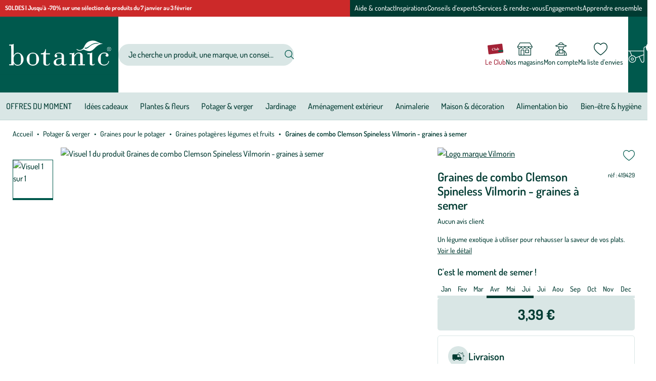

--- FILE ---
content_type: text/html; charset=utf-8
request_url: https://www.botanic.com/produit/419429/graines-de-combo-clemson-spineless-vilmorin-graines-a-semer.html
body_size: 33798
content:
<!doctype html>
<html data-ng-app="RbsChangeApp" lang="fr" data-ng-strict-di="">
  <head>
    <meta name="gagtm" content="" data-gtm-script="GTM-TM8683" />

    <meta http-equiv="content-type" content="text/html; charset=utf-8"/>
    <meta name="viewport" content="width=device-width, initial-scale=1"/>
    <title>Graines de combo Clemson Spineless Vilmorin - graines à semer | botanic®</title>
	<meta name="description" content="Semez, arrosez et récoltez vos légumes et fruits en toute simplicité avec nos graines potagères ! botanic® vous invite à découvrir ses gammes de graines prêtes à" />
	<meta name="keywords" content="" />
	<meta property="og:locale" content="fr_FR" />
	<meta property="og:type" content="article" />
	<meta property="og:title" content="Détail d&#039;un produit" />
	<meta property="og:description" content="" />
	<meta property="og:url" content="https://www.botanic.com/produit/419429/graines-de-combo-clemson-spineless-vilmorin-graines-a-semer.html" />
	<meta property="og:site_name" content="botanic®" />
	<meta property="og:image" content="https://botanic-botanic-storage.omn.proximis.com/Imagestorage/imagesSynchro/0/0/dbaf1a2b767a77eb36969aee7b513e719bc4d63d_1535549.png" />
	<meta name="twitter:card" content="summary_large_image" />
	<meta name="twitter:site" content="@botanic_fr" />
	<link rel="canonical" href="https://www.botanic.com/produit/419429/graines-de-combo-clemson-spineless-vilmorin-graines-a-semer.html" />
          <base href="https://www.botanic.com/" target="_self" />
          <meta name="generator" content="Planet Unified Commerce" />
        <style>
  /* Hide these elements ASAP */
  [ng\:cloak], [ng-cloak], [data-ng-cloak], [x-ng-cloak],
  .ng-cloak, .x-ng-cloak,
  .ng-hide:not(.ng-hide-animate) {
    display: none !important;
  }

  /* Limit the size of SVG while the CSS is loading */
  svg {
    width: 1em;
    height: 1em;
  }
</style>

    <link rel="apple-touch-icon" sizes="180x180" href="/Assets/251194/Theme/Project/Botanic/build/assets/favicon/apple-touch-icon.png">
<link rel="icon" type="image/png" sizes="32x32" href="/Assets/251194/Theme/Project/Botanic/build/assets/favicon/favicon-32x32.png">
<link rel="icon" type="image/png" sizes="16x16" href="/Assets/251194/Theme/Project/Botanic/build/assets/favicon/favicon-16x16.png">
<link rel="manifest" href="/Assets/251194/Theme/Project/Botanic/build/assets/favicon/site.webmanifest">
<link rel="mask-icon" href="/Assets/251194/Theme/Project/Botanic/build/assets/favicon/safari-pinned-tab.svg" color="#00594D">
<link rel="shortcut icon" href="/Assets/251194/Theme/Project/Botanic/build/assets/favicon/favicon.ico">
<meta name="msapplication-TileColor" content="#00594D">
<meta name="theme-color" content="#00594D">
    	<link rel="stylesheet" type="text/css" href="/Assets/251194/Theme/Project/Botanic/build/css/Botanic.css" />
	<link rel="stylesheet" type="text/css" href="/Assets/251194/Theme/Rbs/Base/lib/flag-sprites/flags.css" />
	<link rel="stylesheet" type="text/css" href="/Assets/251194/Theme/Project/Botanic/blocks.css" />
    <script type="text/javascript">
      window.__change = {"__resources":[],"rbsWebsiteTrackersManager":{"configuration":{"consultedMaxCount":10,"consultedPersistDays":30}},"userContext":{"accessorId":0},"schemaData":{"organization":{"@context":"https:\/\/schema.org","@type":"Organization","url":"https:\/\/www.botanic.com\/","logo":"https:\/\/www.botanic.com\/App\/Themes\/Botanic\/Assets\/build\/assets\/svg\/standalone\/botanic.svg"}},"gagtmEnv":{"idcat":"WC-135735","pagetype":"Product","wordingcat":"Graines potag\u00e8res l\u00e9gumes et fruits","idp":"204743","user":{"id":"","mag":"","carte":"false"}},"navigationContext":{"websiteId":100541,"sectionId":121801,"detailDocumentId":392649,"pageIdentifier":"101062,fr_FR","themeName":"Project_Botanic","LCID":"fr_FR","assetBasePath":"\/Assets\/251194\/"},"application":{"env":"production"},"blockParameters":{"analytics":{"identifier":null,"enableTag":true,"tTL":3600,"_cached":true},"headSeo":{"documentId":392649,"tTL":60,"pageId":101062,"isDetailPage":true,"websiteId":100541,"decoratorId":0,"canonicalRelativePath":"produit\/419429\/graines-de-combo-clemson-spineless-vilmorin-graines-a-semer.html","canonicalQuery":[]},"inlineStyles":{"tTL":60,"fullyQualifiedTemplateName":"Project_Botanic:inline-styles.twig","_cached":true},"skipLinks":{"tTL":60,"fullyQualifiedTemplateName":"Project_Botanic:skip-links.twig","_cached":true},"preHeaderPromotionnal":{"tTL":60,"docPromoId":[132189,132171],"_cached":true},"editoMenu":{"templateName":"menu-vertical.twig","showTitle":false,"contextual":false,"toDisplayDocumentId":101280,"offset":0,"maxLevel":1,"pageId":101062,"sectionId":121801,"websiteId":100541,"imageFormats":null,"attributesMaxLevel":"1","tTL":60,"fullyQualifiedTemplateName":"Project_Botanic:header\/edito-menu.twig"},"burgerButton":{"tTL":60,"fullyQualifiedTemplateName":"Project_Botanic:header\/burger-button.twig","_cached":true},"headerLogo":{"tTL":60,"fullyQualifiedTemplateName":"Project_Botanic:header\/logo.twig","_cached":true},"search":{"thumbnailFormat":"selectorItem","nbElement":4,"tTL":60,"fullyQualifiedTemplateName":"Rbs_Catalog:product-short-search-preloaded.twig","groups":["documents","products"],"displayPricesWithoutTax":false,"displayPricesWithTax":true,"formActionUrl":{},"typoSearch":true,"showUnavailable":true,"models":["Rbs_Website_StaticPage","Rbs_Website_Topic","Rbs_Brand_Brand","Rbs_Store_Store"],"_cached":true},"fidelityShort":{"tTL":60,"fullyQualifiedTemplateName":"Project_Botanic:header\/club.twig","linkTarget":108484,"linkLabel":"Le Club","_cached":true},"shortStore":{"autoSelect":false,"dropdownPosition":"left","tTL":60,"fullyQualifiedTemplateName":"Rbs_Storeshipping:short-store-preloaded.twig","storeId":0,"pictoHeader":"shop","pictoStandalone":false,"_cached":true},"wishlistShort":{"tTL":60,"fullyQualifiedTemplateName":"Project_Botanic:header\/wishlist.twig","pictoHeader":"wishlist","pictoStandalone":false,"_cached":true},"accountShort":{"accessorId":null,"toDisplayDocumentId":101243,"maxLevel":1,"pageId":101062,"sectionId":121801,"websiteId":100541,"realm":"web","userAccountPage":100944,"dropdownPosition":"right","tTL":60,"fullyQualifiedTemplateName":"Rbs_User:account-short-preloaded.twig","accessorName":null,"pictoHeader":"account","pictoStandalone":false},"shortCart":{"imageFormats":"shortCartItem","dropdownPosition":"right","webStoreId":100548,"billingAreaId":100547,"zone":"FRC","targetIds":null,"storeId":0,"displayPricesWithoutTax":false,"displayPricesWithTax":true,"handleWebStorePrices":true,"handleStorePrices":true,"tTL":0,"fullyQualifiedTemplateName":"Rbs_Commerce:short-cart-preloaded.twig","loadCartFromServerSide":true,"cartIdentifier":null,"pictoHeader":"cart","pictoStandalone":false},"mainMenu":{"templateName":"menu-vertical.twig","showTitle":false,"contextual":false,"toDisplayDocumentId":107741,"offset":0,"maxLevel":2,"pageId":101062,"sectionId":121801,"websiteId":100541,"imageFormats":null,"attributesMaxLevel":"1","tTL":60,"fullyQualifiedTemplateName":"Project_Botanic:mega-menu.twig"},"thread":{"separator":"\/","sectionId":121801,"documentId":392649,"tTL":60},"backToTop":{"tTL":2630000,"fullyQualifiedTemplateName":"Project_Commons:back-to-top.twig","_cached":true},"clubMembership":{"tTL":60,"fullyQualifiedTemplateName":"Project_Botanic:club-membership.twig","title":"Et si vous nous rejoigniez au club ?","subtitle":"4 bonnes raisons d'adh\u00e9rer","pictograms":[285392,285394,285396,285398],"ctaTarget":107108,"ctaLabel":"Je rejoins le Club","_cached":true},"copyrightBanner":{"tTL":60,"fullyQualifiedTemplateName":"Project_Botanic:footer\/copyright-banner.twig","_cached":true},"helpBanner":{"tTL":60,"_cached":true},"reinsurance":{"tTL":60,"fullyQualifiedTemplateName":"Project_Botanic:reinsurance.twig","pictograms":[101521,101523,101525,101527],"_cached":true},"discoverBotanicMenu":{"templateName":"menu-vertical.twig","showTitle":true,"contextual":false,"toDisplayDocumentId":101513,"offset":0,"maxLevel":1,"pageId":101062,"sectionId":121801,"websiteId":100541,"imageFormats":null,"attributesMaxLevel":-1,"tTL":60,"fullyQualifiedTemplateName":"Project_Botanic:dropdown-list-menu.twig"},"reassuranceMenu":{"templateName":"menu-vertical.twig","showTitle":true,"contextual":false,"toDisplayDocumentId":101514,"offset":0,"maxLevel":1,"pageId":101062,"sectionId":121801,"websiteId":100541,"imageFormats":null,"attributesMaxLevel":-1,"tTL":60,"fullyQualifiedTemplateName":"Project_Botanic:dropdown-list-menu.twig"},"botanicUniverseMenu":{"templateName":"menu-vertical.twig","showTitle":true,"contextual":false,"toDisplayDocumentId":101515,"offset":0,"maxLevel":1,"pageId":101062,"sectionId":121801,"websiteId":100541,"imageFormats":null,"attributesMaxLevel":-1,"tTL":60,"fullyQualifiedTemplateName":"Project_Botanic:dropdown-list-menu.twig"},"shortSubscription":{"tTL":0,"showTitle":false,"showTokenField":false,"showComplementaryFields":false,"fullyQualifiedTemplateName":"Project_Botanic:subscription-auto-preloaded.twig","label":"(Re)connectez-vous avec la nature, inspirez-vous et profitez de nos offres exclusives !","tooltipinfo":{"e":"Html","t":"Votre email est uniquement utilis\u00e9 pour vous adresser des newsletters de la part de botanic\u00ae. Vous pouvez \u00e0 tout moment vous d\u00e9sabonner en utilisant le lien de d\u00e9sabonnement int\u00e9gr\u00e9 dans la newsletter. <a  data-document-id=\"127702\" target=\"_self\" href=\"https:\/\/www.botanic.com\/politique-de-confidentialite-cookies.html\">En savoir plus <\/a>","h":"Votre email est uniquement utilis\u00e9 pour vous adresser des newsletters de la part de botanic\u00ae. Vous pouvez \u00e0 tout moment vous d\u00e9sabonner en utilisant le lien de d\u00e9sabonnement int\u00e9gr\u00e9 dans la newsletter. <a  data-document-id=\"127702\" target=\"_self\" href=\"https:\/\/www.botanic.com\/politique-de-confidentialite-cookies.html\">En savoir plus <\/a>"},"requestToken":"ef1593fa49f170125eb52da4cf54f847e8afbc9a26bb3ea519c047ceb7f02483","userId":0,"_LCID":"fr_FR"},"socials":{"tTL":60,"fullyQualifiedTemplateName":"Project_Botanic:footer\/socials.twig","title":"Restons connect\u00e9s ensemble","targetInstagram":"https:\/\/www.instagram.com\/botanic_france\/","targetFacebook":"https:\/\/www.facebook.com\/botanic","targetPinterest":"https:\/\/www.pinterest.fr\/botanic\/","targetTwitter":"","targetTiktok":"https:\/\/www.tiktok.com\/@botanic_france","targetYoutube":"https:\/\/www.youtube.com\/user\/botanicTV","targetLinkedin":"https:\/\/www.linkedin.com\/company\/botanic\/mycompany\/","_cached":true},"customersFeedback":{"tTL":60,"fullyQualifiedTemplateName":"Project_Botanic:footer\/customers-feedback.twig","title":"Nos clients prennent la parole","linkTarget":102386,"linkLabel":"En savoir plus","_cached":true},"franceStatement":{"tTL":60,"fullyQualifiedTemplateName":"Project_Botanic:footer\/france-statement.twig","title":"Le saviez-vous ?","text":"Notre site botanic\u00ae a \u00e9t\u00e9 pens\u00e9, cr\u00e9\u00e9 et d\u00e9velopp\u00e9 en FRANCE","picto":101519,"_cached":true},"faq":{"tTL":60,"fullyQualifiedTemplateName":"Project_Botanic:footer\/help-element.twig","picto":"help","wysiwyg":{"e":"Html","t":"<b>Consultez notre FAQ<\/b><div><a href=\"https:\/\/foire-aux-questions.botanic.com\/\">Toutes les r\u00e9pons<span id=\"selectionBoundary_1696844257724_7781305590760981\" class=\"rangySelectionBoundary\" style=\"line-height: 0; display: none;\">\ufeff<\/span>es \u00e0 vos questions<\/a><\/div>","h":null},"_cached":true},"writeUs":{"tTL":60,"fullyQualifiedTemplateName":"Project_Botanic:footer\/help-element.twig","picto":"mail","wysiwyg":{"e":"Html","t":"<b>\u00c9crivez-nous<\/b><div><div><a href=\"\" data-document-id=\"120765\">Nous envoyer un petit mot<\/a><\/div><\/div>","h":null},"_cached":true},"meetOurExperts":{"tTL":60,"fullyQualifiedTemplateName":"Project_Botanic:footer\/help-element.twig","picto":"chat","wysiwyg":{"e":"Html","t":"<b>Rencontrez nos experts<\/b><div><a href=\"\" data-document-id=\"107072\">Prendre rendez-vous<\/a><\/div>","h":null},"_cached":true},"contactUs":{"tTL":60,"fullyQualifiedTemplateName":"Project_Botanic:footer\/help-element.twig","picto":"phone-mobile","wysiwyg":{"e":"Html","t":"<b>Contactez-nous<\/b><div>09 70 83 74 74&nbsp;<\/div><div>(prix d'un appel local)<\/div><div>Lundi au dimanche de 8h \u00e0 21h<\/div>","h":null},"_cached":true},"accessibility":{"tTL":60,"fullyQualifiedTemplateName":"Project_Botanic:footer\/help-element.twig","picto":"a11y","wysiwyg":{"e":"Html","t":"<b>Acc\u00e8s sourds et malentendants<\/b><div><span id=\"selectionBoundary_1695391952077_632984940307491\" class=\"rangySelectionBoundary\" style=\"line-height: 0; display: none;\">\ufeff<\/span><a href=\"https:\/\/botanic.elioz.fr\/3.3\/?hash=07a644773751e71d1ec051f21a4afc62\">Cliquez-ici pour acc\u00e9der au service<\/a><span id=\"selectionBoundary_1695391952077_7387100111933504\" class=\"rangySelectionBoundary\" style=\"line-height: 0; display: none;\">\ufeff<\/span><\/div>","h":null},"_cached":true},"postFooter":{"templateName":"menu-vertical.twig","showTitle":false,"contextual":false,"toDisplayDocumentId":101516,"offset":0,"maxLevel":1,"pageId":101062,"sectionId":121801,"websiteId":100541,"imageFormats":null,"attributesMaxLevel":-1,"tTL":60,"fullyQualifiedTemplateName":"Project_Botanic:footer\/post-footer-menu.twig"},"trackersAskConsent":[],"gagtmHeader":{"tTL":3600,"identifier":"GTM-TM8683","_cached":true},"favicon":{"tTL":60,"fullyQualifiedTemplateName":"Project_Botanic:favicon.twig","_cached":true},"titlePage":{"tTL":60,"fullyQualifiedTemplateName":"Project_Botanic:title-page.twig","_cached":true},"alcohol":{"tTL":3600,"fullyQualifiedTemplateName":"Project_Commons:alcohol-warning-homepage.twig","_cached":true},"2":{"productIds":[392649],"tTL":0,"fullyQualifiedTemplateName":"Rbs_Wishlist:wishlist-button-preloaded.twig","storeId":100548,"userId":false,"wishlistIds":[]},"4":{"toDisplayDocumentId":392649,"detailed":true,"dataSetNames":"rootProduct,productSet,animations,jsonLd,axes","imageFormats":"x,detail,detailThumbnail,pictogram,attribute,setItem,selectorItem","animationDisplayMode":"pictogram","handleReviews":false,"handleSocial":false,"socialNetworks":"twitter,facebook,pinterest","contextKeySuffix":null,"variantId":0,"visualsDisplayMode":"slider","visualsSliderInterval":5000,"ratingScale":5,"webStoreId":100548,"billingAreaId":100547,"zone":"FRC","targetIds":null,"storeId":0,"displayPricesWithoutTax":false,"displayPricesWithTax":true,"handleWebStorePrices":true,"handleStorePrices":true,"tTL":0,"zoomType":"modal","showQuantity":true,"addToCartButtonType":"multiple","singleButtonDefaultShippingMode":"atHome","informationDisplayMode":"tabs","showStoreAvailability":true,"pageId":101062,"contextKey":"101062_"},"318":{"webStoreId":100548,"billingAreaId":100547,"zone":"FRC","targetIds":null,"storeId":0,"displayPricesWithoutTax":false,"displayPricesWithTax":true,"handleWebStorePrices":true,"handleStorePrices":true,"tTL":60,"title":"Vous aurez aussi besoin de...","text":{"e":"Markdown","t":null,"h":null},"description":{"e":"Markdown","t":null,"h":null},"backgroundColor":"--white","productIds":[10102130,365850,10109507,424305,10326879,10622710,365955,381980,342901,10326704],"headlinePictogram":"biodiversity","detailedAvailability":true,"quickBuyOnSimple":true,"quickBuyOnVariant":true},"6":{"toDisplayDocumentId":392649,"tTL":60,"merchantName":"botanic\u00ae","fullyQualifiedTemplateName":"Cleverage_Avisverifies:product-reviews-widget.twig","widgetUrl":"https:\/\/widgets.rr.skeepers.io\/product\/48515741-1f59-fb54-59a5-291c9688b94f\/ef869792-b131-487f-9b1f-f3e99b76bdae.js","variantId":0},"438":{"tTL":0,"section":{}}},"Rbs_Geo_Config":{"OSM":{"tileLayerName":"\/\/{s}.tile.openstreetmap.org\/{z}\/{x}\/{y}.png","url":"https:\/\/nominatim.openstreetmap.org\/","APIKey":null},"Google":{"APIKey":"AIzaSyCOCF2jq8Li4VuDPeModaQMA1FSAzJjj5M"}}};
    </script>
  </head>
  <body>
    <noscript>
  <p class="text-center">Si l’execution du code JavaScript est désactivée dans votre navigateur, votre expérience de navigation risque d’être dégradée. Veuillez nous en excuser.</p>
</noscript>
<nav aria-label="Liens d’évitement">
  <ul class="skipLinks">
                  <li class="visible-xs-block visible-sm-block"><button type="button" data-project-commons-skip-links="" data-ng-click="skipTo($event, '#navigation-mobile')">Aller à la navigation</button></li>
        <li class="visible-md-block visible-lg-block"><button type="button" data-project-commons-skip-links="" data-ng-click="skipTo($event, '#navigation')">Aller à la navigation</button></li>
                    <li><button type="button" data-project-commons-skip-links="" data-ng-click="skipTo($event, '#content')">Aller au contenu principal</button></li>
                    <li><button type="button" data-project-commons-skip-links="" data-ng-click="skipTo($event, '#footer')">Aller au pied de page</button></li>
            </ul>
</nav>

    	<div id="website-ga" data-rbs-website-google-analytics="" data-block-id="analytics"
		data-identifier=""></div>

    <div class="preHeader">
      
  <div style="--preHeaderAlign: start;
              --preHeaderColor: var(--white);
              --preHeaderBg: var(--light-tertiary)"
              data-bold="1"
              class="preHeader-msg">

          <a class="hover-unstyled" href="12069817/c/offres/soldes.html">
    
    
    <span>SOLDES | Jusqu&#039;à -70% sur une sélection de produits du 7 janvier au 3 février<span>

          </a>
    
  </div>

      <div class="preHeader-menu js-appendAround-headerEdito visible-md-block visible-lg-block" data-set="js-flow-editoMenu">
  <nav class="editoMenu js-append" aria-label="Nos services">
        <ul class="editoMenu-list">
              <li>
          <a href="nous-connaitre/aide-contact.html" class="editoMenu-link navigationLink hover-unstyled">Aide &amp; contact</a>
        </li>
              <li>
          <a href="s-inspirer.html" class="editoMenu-link navigationLink hover-unstyled">Inspirations</a>
        </li>
              <li>
          <a href="s-informer.html" class="editoMenu-link navigationLink hover-unstyled">Conseils d&#039;experts</a>
        </li>
              <li>
          <a href="services.html" class="editoMenu-link navigationLink hover-unstyled">Services &amp; rendez-vous</a>
        </li>
              <li>
          <a href="nous-connaitre/botanic-s-engage/botanic-s-engage.html" class="editoMenu-link navigationLink hover-unstyled">Engagements</a>
        </li>
              <li>
          <a href="consulter/apprendre-ensemble/apprendre-ensemble.html" class="editoMenu-link navigationLink hover-unstyled">Apprendre ensemble</a>
        </li>
          </ul>
      </nav>
</div>

    </div>
    <header id="header" class="header" data-project-commons-sticky-header="">
      <div data-type="block" data-id="burgerButton" data-name="Rbs_Website_XhtmlTemplate" data-layout-rbs-website-xhtml-template="" data-rbs-block-container="burgerButton" class="block visible-sm-block visible-xs-block"><button id="navigation-mobile" type="button" class="burgerButton js-toggle-navigation" aria-haspopup="true" aria-controls="navigation" aria-expanded="false">
  <svg aria-hidden="true" focusable="false">
    <use xlink:href="/Assets/251194/Theme/Project/Botanic/build/assets/svg/sprite.svg#burger"></use>
  </svg>
  <span class="sr-only">Nos produits</span>
</button>
</div>
      <div class="header-logo"><a href="/" class="logo focus-unstyled">
  <svg aria-hidden="true" focusable="false" class="logo-main">
    <use xlink:href="/Assets/251194/Theme/Project/Botanic/build/assets/svg/standalone/botanic.svg#botanic"></use>
  </svg>
  <svg aria-hidden="true" focusable="false" class="logo-small">
    <use xlink:href="/Assets/251194/Theme/Project/Botanic/build/assets/svg/sprite.svg#leaf"></use>
  </svg>
  <span class="sr-only">Jardinerie écologique, animalerie, décoration, alimentation bio botanic&reg;</span>
</a>

</div>
      <div data-type="block" data-id="search" data-name="Rbs_Elasticsearch_ShortSearch" data-layout-rbs-elasticsearch-short-search="" data-rbs-block-container="search" class="block header-search">

  <div class="headerCommon --search searchTrigger">
    <button type="button" class="headerCommon-link searchTrigger-button js-search-trigger" aria-controls="short-search-search">
      <svg aria-hidden="true" focusable="false" class="headerCommon-ico">
        <use xlink:href="/Assets/251194/Theme/Project/Botanic/build/assets/svg/sprite.svg#search"></use>
      </svg>
      <span class="mask">Afficher/masquer le moteur de recherche</span>
    </button>
  </div>
  <div id="short-search-search" class="search js-search-form">
    <form class="short-search-form search-form" method="GET" name="searchForm"
  action="https://www.botanic.com:443/resultat-de-recherche-produits.html" data-ng-submit="submitForm($event)"
  data-ng-controller="ProjectExtendedShortSearchPreloaded">
  <label for="search-search" class="sr-only">Votre recherche</label>
  <div class="search-group">
    <input
      id="search-search"
      name="searchText"
      type="text"
      minlength="3"
      maxlength="200"
      autocomplete="off"
      title="Votre recherche"
      placeholder="Je cherche un produit, une marque, un conseil..."
      class="form-control elastic-search formGroup-field --noradius --noborder search-input js-search-input"
      data-ng-model-options="{debounce: 500}"
      data-ng-model="suggester.searchText"
      data-ng-change="loadSuggestions();"
      data-ng-blur="emptySuggestions($event)"
      data-ng-keydown="emptySuggestions($event)" />
    <button type="button" class="search-btn --clear js-search-close-suggestions hidden" data-ng-click="clearSuggestions()" aria-label="Effacer votre recherche">
      <svg aria-hidden="true" focusable="false">
        <use xlink:href="/Assets/251194/Theme/Project/Botanic/build/assets/svg/sprite.svg#cross"></use>
      </svg>
    </button>
    <button id="formSearchSubmit" type="submit" class="search-btn" aria-label="Rechercher">
      <svg id="formSearchSubmitSvg" aria-hidden="true" focusable="false">
        <use xlink:href="/Assets/251194/Theme/Project/Botanic/build/assets/svg/sprite.svg#search"></use>
      </svg>
    </button>
  </div>
  <div class="suggestions"></div>
</form>
  </div>
</div>
      <div class="header-actions">
        

  <div class="headerCommon --club --S js-appendAround-headerFid" data-set="js-flow-headerFid">
    <a href="le-club-botanic-/le-programme-de-fidelite.html" class="headerCommon-link navigationLink focus-unstyled js-append">
      <svg class="headerCommon-ico" aria-hidden="true" focusable="false">
        <use xlink:href="/Assets/251194/Theme/Project/Botanic/build/assets/svg/sprite.svg#club"></use>
      </svg>
      <span class="headerCommon-title">Le Club</span>
    </a>
  </div>


        <div data-type="block" data-id="shortStore" data-name="Rbs_Storeshipping_ShortStore" data-layout-rbs-storeshipping-short-store="" data-rbs-block-container="shortStore" class="block"><div data-ng-controller="RbsShortStore" data-choose-store-url="https://www.botanic.com/nos-magasins.html"
  class="headerCommon --store">
  <div class="short-store">
              <a href="https://www.botanic.com/nos-magasins.html" class="headerCommon-link focus-unstyled">
                    <svg class="headerCommon-ico" aria-hidden="true" focusable="false">
                                            <use xlink:href="/Assets/251194/Theme/Project/Botanic/build/assets/svg/sprite.svg#shop"></use>
                          </svg>
          
        <span class="headerCommon-title">Nos magasins</span>
      </a>
          </div>
</div>
</div>
        <div data-type="block" data-id="accountShort" data-name="Rbs_User_AccountShort" data-layout-rbs-user-account-short="" data-rbs-block-container="accountShort" class="block"><div data-ng-controller="RbsUserAccountShort" class="headerCommon --account">
  <div class="content">
            <div class="dropdown">
      <a href="mon-compte/mes-informations.html" data-toggle="dropdown"
        class="dropdown-toggle headerCommon-link focus-unstyled">
        
                
        
        <svg class="headerCommon-ico  "
          aria-hidden="true" focusable="false">
                                <use xlink:href="/Assets/251194/Theme/Project/Botanic/build/assets/svg/sprite.svg#account"></use>
                  </svg>

        <span class="headerCommon-title">
                      Mon compte
                  </span>
              </a>
      <ul class="dropdown-menu headerDropdown">
                              <li>
              <a href="https://www.botanic.com/se-connecter.html" rel="nofollow">
                Connectez-vous
              </a>
            </li>
            <li class="divider"></li>
            <li>
              <a href="https://www.botanic.com/creer-votre-compte.html" rel="nofollow">
                Créez votre compte client
              </a>
            </li>
                        </ul>
    </div>
      </div>
</div>
</div>
        <div data-type="block" data-id="wishlistShort" data-name="Rbs_Website_XhtmlTemplate" data-layout-rbs-website-xhtml-template="" data-rbs-block-container="wishlistShort" class="block"><div class="headerCommon --wishlist">
  <a href="https://www.botanic.com/mon-compte/mes-listes-d-envies.html" class="headerCommon-link focus-unstyled" rel="nofollow">
    <svg class="headerCommon-ico" aria-hidden="true" focusable="false">
                    <use xlink:href="/Assets/251194/Theme/Project/Botanic/build/assets/svg/sprite.svg#wishlist"></use>
          </svg>
    <span class="headerCommon-title">Ma liste d’envies</span>
  </a>
</div>
</div>
        <div data-type="block" data-id="shortCart" data-name="Rbs_Commerce_ShortCart" data-layout-rbs-commerce-short-cart="" data-rbs-block-container="shortCart" class="block">  <div data-ng-controller="RbsCommerceShortCartPreloaded"
    data-delete-product-waiting-message="Suppression du produit..."
    data-product-count="0" class="headerCart">
    <div class="content headerCart-content">
                            <div class="dropdown">
            <button type="button" data-toggle="dropdown" class="dropdown-toggle headerCart-link">
                              <svg class="headerCart-ico" aria-hidden="true" focusable="false">
                                                        <use xlink:href="/Assets/251194/Theme/Project/Botanic/build/assets/svg/sprite.svg#cart"></use>
                                  </svg>
                            <span class="headerCart-bubble"> 0</span>
            </button>
            <ul class="dropdown-menu dropdown-menu-right dropdown-menu-custom dropdown-cart shortCart">
              <li>
                                <a href="https://www.botanic.com/mon-panier.html">
                  Votre panier est vide. Oups, la récolte n&#039;a pas été fructueuse.
                </a>
                              </li>
            </ul>
          </div>
                      </div>
  </div>
</div>
      </div>
    </header>
    

<nav id="navigation" class="navigation js-navigation" aria-label="Menu principal" data-rbs-website-menu="" data-block-id="mainMenu">
  <p class="navigation-header">
    Nos produits
          <button type="button" class="navigation-close js-toggle-navigation" data-togglenav-close="" aria-controls="navigation">
        <span class="mask">Fermer le menu</span>
        <svg aria-hidden="true" focusable="false">
          <use xlink:href="/Assets/251194/Theme/Project/Botanic/build/assets/svg/sprite.svg#cross"></use>
        </svg>
      </button>
      </p>

      <ul class="navigation-menu js-navigation-list" aria-label="Nos produits">
                                      
                  <li class="navigation-item js-level1">
            <a class="navigation-link navigationLink js-navigation-link"
                data-project-commons-menu-external=""
                href="https://www.botanic.com/c/offres.html"
                >
                            OFFRES DU MOMENT
            </a>
          </li>
                                              
                  <li class="navigation-item js-level1 js-level1-has-navigation">
            <a class="navigation-link navigationLink js-navigation-link"
              data-project-commons-menu-external=""
              href="https://www.botanic.com/c/idees-cadeaux.html"
              role="button"
              aria-expanded="false"
              >
              
              Idées cadeaux

              <svg class="navigationLink-toggle" aria-hidden="true" focusable="false">
                <use xlink:href="/Assets/251194/Theme/Project/Botanic/build/assets/svg/sprite.svg#chevron"></use>
              </svg>
            </a>
            <div class="navigation-panel js-navigation-panel">
              <div class="navigationPanel --columns">
                <ul class="navigationPanel-main">
                  <li>
                      <a href="https://www.botanic.com/c/idees-cadeaux.html" class="navigationPanel-link --parent hover-unstyled">
                                                  <span class="navigationPicto navigationPanel-picto">
                            <svg aria-hidden="true" focusable="false">
                              <use xlink:href="/Assets/251194/Theme/Project/Botanic/build/assets/svg/collection.svg#Cadeaux"></use>
                            </svg>
                          </span>
                                                                          Voir tout
                                              </a>
                    </li>
                                          
  <li>
    <a href="services/carte-cadeau.html" class="navigationPanel-link hover-unstyled">Cartes cadeaux</a>
      </li>

                                          
  <li>
    <a href="c/idees-cadeaux/idees-cadeaux-pour-elle.html" class="navigationPanel-link hover-unstyled">Cadeaux pour femme</a>
      </li>

                                          
  <li>
    <a href="c/idees-cadeaux/idees-cadeaux-pour-lui.html" class="navigationPanel-link hover-unstyled">Cadeaux pour homme</a>
      </li>

                                          
  <li>
    <a href="c/maison-decoration/le-coin-des-enfants.html" class="navigationPanel-link hover-unstyled">Cadeaux pour les enfants</a>
      </li>

                                          
  <li>
    <a href="c/animalerie/idees-cadeaux-animaux.html" class="navigationPanel-link hover-unstyled">Cadeaux pour les animaux</a>
      </li>

                                          
  <li>
    <a href="c/plantes-fleurs/idees-cadeaux-plantes-et-fleurs.html" class="navigationPanel-link hover-unstyled">Cadeaux plantes &amp; fleurs</a>
      </li>

                                          
  <li>
    <a href="c/jardinage/idees-cadeaux-jardin.html" class="navigationPanel-link hover-unstyled">Cadeaux jardinage</a>
      </li>

                                          
  <li>
    <a href="c/alimentation-bio/idees-cadeaux-gourmandes.html" class="navigationPanel-link hover-unstyled">Cadeaux gourmands</a>
      </li>

                                          
  <li>
    <a href="c/bien-etre-hygiene/idees-cadeaux-bien-etre.html" class="navigationPanel-link hover-unstyled">Cadeaux cocooning</a>
      </li>

                                          
  <li>
    <a href="c/idees-cadeaux/idees-cadeaux-zero-dechet-et-responsables.html" class="navigationPanel-link hover-unstyled">Cadeaux zéro déchet et responsables</a>
      </li>

                                          
  <li>
    <a href="c/idees-cadeaux/idees-cadeaux-autour-de-la-biodiversite.html" class="navigationPanel-link hover-unstyled">Cadeaux autour de la biodiversité</a>
      </li>

                                          
  <li>
    <a href="c/idees-cadeaux/idees-cadeaux-aventure-et-evasion.html" class="navigationPanel-link hover-unstyled">Cadeaux plaisir en plein air</a>
      </li>

                                          
  <li>
    <a href="c/maison-decoration/livres-et-papeterie.html" class="navigationPanel-link hover-unstyled">Cadeaux plaisir de lire</a>
      </li>

                                          
  <li>
    <a href="c/maison-decoration/livres-et-papeterie/emballages-cadeaux-et-cartes.html" class="navigationPanel-link hover-unstyled">Emballages cadeaux et cartes</a>
      </li>

                                  </ul>

                              </div>
            </div>
          </li>
                                              
                  <li class="navigation-item js-level1 js-level1-has-navigation">
            <a class="navigation-link navigationLink js-navigation-link"
              data-project-commons-menu-external=""
              href="https://www.botanic.com/c/plantes-fleurs.html"
              role="button"
              aria-expanded="false"
              >
              
              Plantes &amp; fleurs

              <svg class="navigationLink-toggle" aria-hidden="true" focusable="false">
                <use xlink:href="/Assets/251194/Theme/Project/Botanic/build/assets/svg/sprite.svg#chevron"></use>
              </svg>
            </a>
            <div class="navigation-panel js-navigation-panel">
              <div class="navigationPanel">
                <ul class="navigationPanel-main">
                  <li>
                      <a href="https://www.botanic.com/c/plantes-fleurs.html" class="navigationPanel-link --parent hover-unstyled">
                                                  <span class="navigationPicto navigationPanel-picto">
                            <svg aria-hidden="true" focusable="false">
                              <use xlink:href="/Assets/251194/Theme/Project/Botanic/build/assets/svg/collection.svg#Fleurs-et-Plantes"></use>
                            </svg>
                          </span>
                                                                          Voir tout
                                              </a>
                    </li>
                                          
  <li>
    <a href="c/plantes-fleurs/plantes-d-exterieur.html" class="navigationPanel-link hover-unstyled">Plantes d&#039;extérieur</a>
      </li>

                                          
  <li>
    <a href="c/plantes-fleurs/gazons-graines-florales-et-bulbes-a-fleurs.html" class="navigationPanel-link hover-unstyled">Gazons, graines florales et bulbes à fleurs</a>
      </li>

                                          
  <li>
    <a href="c/plantes-fleurs/plantes-d-interieur.html" class="navigationPanel-link hover-unstyled">Plantes d&#039;intérieur</a>
      </li>

                                          
  <li>
    <a href="c/plantes-fleurs/pots-bacs-et-jardinieres.html" class="navigationPanel-link hover-unstyled">Pots, bacs et jardinières</a>
      </li>

                                          
  <li>
    <a href="c/plantes-fleurs/entretien-des-plantes.html" class="navigationPanel-link hover-unstyled">Entretien des plantes</a>
      </li>

                                          
  <li>
    <a href="c/plantes-fleurs/livres-plantes-et-fleurs.html" class="navigationPanel-link hover-unstyled">Livres plantes et fleurs</a>
      </li>

                                          
  <li>
    <a href="c/plantes-fleurs/idees-cadeaux-plantes-et-fleurs.html" class="navigationPanel-link hover-unstyled">Idées cadeaux plantes et fleurs</a>
      </li>

                                  </ul>

                                  <div class="navigationPanel-complement">
                                          <div>
                        <p class="navigationPanel-title">C&#039;est de saison</p>
                                                <div class="navigationPanel-richText"><ul class="bullet"><li><a  data-document-id="121693" target="_self" href="https://www.botanic.com/c/potager-verger/plantes-pour-le-potager/agrumes.html">Agrumes</a></li><li><a  data-document-id="121321" target="_self" href="https://www.botanic.com/c/plantes-fleurs/plantes-d-interieur/plantes-vertes.html">Plantes vertes</a></li><li><a  data-document-id="122281" target="_self" href="https://www.botanic.com/c/jardinage/entretien-et-protection-du-jardin/terres-et-terreaux.html">Terres et terreaux</a></li></ul></div>
                      </div>
                                          <div>
                        <p class="navigationPanel-title">Calendriers</p>
                                                <div class="navigationPanel-richText"><ul class="bullet"><li><a  data-document-id="108822" target="_self" href="https://www.botanic.com/s-informer/calendriers-et-agendas/le-calendrier-des-fleurs-et-du-jardin-ornemental.html">Le calendrier des fleurs &amp; du jardin ornemental</a></li><li><a  data-document-id="133460" target="_self" href="https://www.botanic.com/s-informer/calendriers-et-agendas/parlons-plantes-d-interieur.html">Parlons plantes d'intérieur</a></li></ul></div>
                      </div>
                                          <div>
                        <p class="navigationPanel-title">Nos marques</p>
                                                <div class="navigationPanel-richText"><ul class="bullet"><li><a  data-document-id="7312596" target="_self" href="https://www.botanic.com/nos-marques/nos-marques-signature/botanic.html">botanic®</a></li><li><a  data-document-id="7300029" target="_self" href="https://www.botanic.com/nos-marques/nos-marques-signature/les-plantes-faciles-botanic.html">Plantes faciles botanic®</a><br></li></ul><div><a  data-document-id="133020" target="_self" href="https://www.botanic.com/nos-marques.html">Voir plus</a></div></div>
                      </div>
                                          <div>
                        <p class="navigationPanel-title">Conseils d&#039;experts</p>
                                                <div class="navigationPanel-richText"><ul class="bullet"><li><a  data-document-id="141079" target="_self" href="https://www.botanic.com/s-informer/plantes-fleurs/l-entretien-des-plantes/comment-prendre-soin-de-ses-plantes-d-interieur.html">Comment prendre soin de ses plantes d'intérieur ?</a></li><li><a  data-document-id="110901" target="_self" href="https://www.botanic.com/s-informer/plantes-fleurs/l-entretien-des-plantes/comment-proteger-ses-plantes-du-gel-en-hiver.html">Comment protéger ses plantes et fleurs du gel en hiver ?</a></li><li><a  data-document-id="7310591" target="_self" href="https://www.botanic.com/s-informer/conseils-plantes-fleurs/conseils-plantes-vertes-fleuries-d-interieur/tout-savoir-sur-le-kalanchoe.html">Tout savoir sur le kalanchoe</a><br><br></li></ul><div><a  data-document-id="108738" target="_self" href="https://www.botanic.com/s-informer/plantes-fleurs.html">Voir plus</a></div></div>
                      </div>
                                      </div>
                              </div>
            </div>
          </li>
                                              
                  <li class="navigation-item js-level1 js-level1-has-navigation is-current">
            <a class="navigation-link navigationLink js-navigation-link"
              data-project-commons-menu-external=""
              href="https://www.botanic.com/c/potager-verger.html"
              role="button"
              aria-expanded="false"
              >
              
              Potager &amp; verger

              <svg class="navigationLink-toggle" aria-hidden="true" focusable="false">
                <use xlink:href="/Assets/251194/Theme/Project/Botanic/build/assets/svg/sprite.svg#chevron"></use>
              </svg>
            </a>
            <div class="navigation-panel js-navigation-panel">
              <div class="navigationPanel">
                <ul class="navigationPanel-main">
                  <li>
                      <a href="https://www.botanic.com/c/potager-verger.html" class="navigationPanel-link --parent hover-unstyled">
                                                  <span class="navigationPicto navigationPanel-picto">
                            <svg aria-hidden="true" focusable="false">
                              <use xlink:href="/Assets/251194/Theme/Project/Botanic/build/assets/svg/collection.svg#Potager-et-verger"></use>
                            </svg>
                          </span>
                                                                          Voir tout
                                              </a>
                    </li>
                                          
  <li>
    <a href="c/potager-verger/plantes-pour-le-potager.html" class="navigationPanel-link hover-unstyled">Plantes pour le potager</a>
      </li>

                                          
  <li>
    <a href="c/potager-verger/graines-pour-le-potager.html" class="navigationPanel-link hover-unstyled">Graines pour le potager</a>
      </li>

                                          
  <li>
    <a href="c/potager-verger/pommes-de-terre-bulbes-d-oignons-et-griffes-d-asperges.html" class="navigationPanel-link hover-unstyled">Pommes de terre, bulbes d’oignons et asperges</a>
      </li>

                                          
  <li>
    <a href="c/potager-verger/materiel-pour-le-potager.html" class="navigationPanel-link hover-unstyled">Matériel pour le potager</a>
      </li>

                                          
  <li>
    <a href="c/potager-verger/entretien-et-protection-du-potager.html" class="navigationPanel-link hover-unstyled">Entretien et protection du potager</a>
      </li>

                                          
  <li>
    <a href="c/potager-verger/kits-et-coffrets-potagers-prets-a-l-emploi.html" class="navigationPanel-link hover-unstyled">Kits et coffrets potagers prêts-à-l’emploi</a>
      </li>

                                          
  <li>
    <a href="c/potager-verger/potagers-d-interieur.html" class="navigationPanel-link hover-unstyled">Potagers d’intérieur</a>
      </li>

                                          
  <li>
    <a href="c/potager-verger/potagers-pour-enfants.html" class="navigationPanel-link hover-unstyled">Potagers pour enfants</a>
      </li>

                                          
  <li>
    <a href="c/potager-verger/livres-potager-et-verger.html" class="navigationPanel-link hover-unstyled">Livres potager et verger</a>
      </li>

                                          
  <li>
    <a href="c/potager-verger/idees-cadeaux-potager-et-verger.html" class="navigationPanel-link hover-unstyled">Idées cadeaux potager et verger</a>
      </li>

                                  </ul>

                                  <div class="navigationPanel-complement">
                                          <div>
                        <p class="navigationPanel-title">C&#039;est de saison</p>
                                                <div class="navigationPanel-richText"><ul class="bullet"><li><a  data-document-id="122299" target="_self" href="https://www.botanic.com/c/jardinage/entretien-et-protection-du-jardin/ecorces-et-paillages.html">Paillages</a></li><li><a  data-document-id="122017" target="_self" href="https://www.botanic.com/c/potager-verger/potagers-d-interieur.html">Potagers d'intérieur</a></li><li><a  data-document-id="121921" target="_self" href="https://www.botanic.com/c/potager-verger/materiel-pour-le-potager/composteurs-et-accessoires.html">Composteurs</a></li></ul></div>
                      </div>
                                          <div>
                        <p class="navigationPanel-title">Calendriers</p>
                                                <div class="navigationPanel-richText"><ul class="bullet"><li><a  data-document-id="108814" target="_self" href="https://www.botanic.com/s-informer/calendriers-et-agendas/le-calendrier-du-potager-verger.html">Le calendrier du potager &amp; du verger</a></li><li><a  data-document-id="111454" target="_self" href="https://www.botanic.com/s-informer/calendriers-et-agendas/agenda-du-jardinier.html">L'agenda du jardinier</a></li></ul></div>
                      </div>
                                          <div>
                        <p class="navigationPanel-title">Nos marques</p>
                                                <div class="navigationPanel-richText"><ul class="bullet"><li><a  data-document-id="7312596" target="_self" href="https://www.botanic.com/nos-marques/nos-marques-signature/botanic.html">botanic®</a><br></li></ul><div><a  data-document-id="133020" target="_self" href="https://www.botanic.com/nos-marques.html">Voir plus</a></div></div>
                      </div>
                                          <div>
                        <p class="navigationPanel-title">Conseils d&#039;experts</p>
                                                <div class="navigationPanel-richText"><ul class="bullet"><li><a  data-document-id="3810075" target="_self" href="https://www.botanic.com/s-informer/potager-verger/amenagement-et-entretien-du-potager-verger/comment-reussir-son-potager-d-interieur.html">Comment réussir son potager d’intérieur ?</a></li><li><a  data-document-id="131114" target="_self" href="https://www.botanic.com/s-informer/conseils-potager-verger/conseils-les-arbres-fruitiers/agrumes-et-agrumatiques-a-cultiver-au-jardin-ou-en-pot.html">Agrumes et agrumatiques à cultiver au jardin ou en pot</a></li><li><a  data-document-id="125710" target="_self" href="https://www.botanic.com/s-informer/potager-verger/les-plantes-et-graines-du-potager/comment-faire-pousser-des-champignons-en-interieur.html">Comment faire pousser des champignons en intérieur ?</a></li></ul><div><a  data-document-id="143837" target="_self" href="https://www.botanic.com/s-informer/conseils-potager-verger/nos-conseils-potager-verger.html">Voir plus</a></div></div>
                      </div>
                                      </div>
                              </div>
            </div>
          </li>
                                              
                  <li class="navigation-item js-level1 js-level1-has-navigation">
            <a class="navigation-link navigationLink js-navigation-link"
              data-project-commons-menu-external=""
              href="https://www.botanic.com/c/jardinage.html"
              role="button"
              aria-expanded="false"
              >
              
              Jardinage

              <svg class="navigationLink-toggle" aria-hidden="true" focusable="false">
                <use xlink:href="/Assets/251194/Theme/Project/Botanic/build/assets/svg/sprite.svg#chevron"></use>
              </svg>
            </a>
            <div class="navigation-panel js-navigation-panel">
              <div class="navigationPanel">
                <ul class="navigationPanel-main">
                  <li>
                      <a href="https://www.botanic.com/c/jardinage.html" class="navigationPanel-link --parent hover-unstyled">
                                                  <span class="navigationPicto navigationPanel-picto">
                            <svg aria-hidden="true" focusable="false">
                              <use xlink:href="/Assets/251194/Theme/Project/Botanic/build/assets/svg/collection.svg#Jardinage"></use>
                            </svg>
                          </span>
                                                                          Voir tout
                                              </a>
                    </li>
                                          
  <li>
    <a href="c/jardinage/outils-a-main.html" class="navigationPanel-link hover-unstyled">Outils à main</a>
      </li>

                                          
  <li>
    <a href="c/jardinage/outils-electriques.html" class="navigationPanel-link hover-unstyled">Outils électriques</a>
      </li>

                                          
  <li>
    <a href="c/jardinage/materiel-de-jardinage.html" class="navigationPanel-link hover-unstyled">Matériel de jardinage</a>
      </li>

                                          
  <li>
    <a href="c/jardinage/materiel-d-arrosage.html" class="navigationPanel-link hover-unstyled">Matériel d’arrosage</a>
      </li>

                                          
  <li>
    <a href="c/jardinage/entretien-et-protection-du-jardin.html" class="navigationPanel-link hover-unstyled">Entretien et protection du jardin</a>
      </li>

                                          
  <li>
    <a href="c/jardinage/vetements-et-accessoires.html" class="navigationPanel-link hover-unstyled">Vêtements et accessoires</a>
      </li>

                                          
  <li>
    <a href="c/jardinage/biodiversite.html" class="navigationPanel-link hover-unstyled">Biodiversité</a>
      </li>

                                          
  <li>
    <a href="c/potager-verger/potagers-pour-enfants.html" class="navigationPanel-link hover-unstyled">Jardinage pour enfants</a>
      </li>

                                          
  <li>
    <a href="c/jardinage/livres-jardin.html" class="navigationPanel-link hover-unstyled">Livres jardin</a>
      </li>

                                          
  <li>
    <a href="c/jardinage/idees-cadeaux-jardin.html" class="navigationPanel-link hover-unstyled">Idées cadeaux jardin</a>
      </li>

                                  </ul>

                                  <div class="navigationPanel-complement">
                                          <div>
                        <p class="navigationPanel-title">C&#039;est de saison</p>
                                                <div class="navigationPanel-richText"><ul class="bullet"><li><a  data-document-id="122221" target="_self" href="https://www.botanic.com/c/jardinage/materiel-d-arrosage/recuperateurs-a-eau.html">Récupérateurs à eau</a></li><li><a  data-document-id="122299" target="_self" href="https://www.botanic.com/c/jardinage/entretien-et-protection-du-jardin/ecorces-et-paillages.html">P</a><a  data-document-id="122299" target="_self" href="https://www.botanic.com/c/jardinage/entretien-et-protection-du-jardin/ecorces-et-paillages.html">aillages</a></li><li><a  data-document-id="122125" target="_self" href="https://www.botanic.com/c/jardinage/outils-a-main/secateurs.html">Sécateurs</a></li></ul></div>
                      </div>
                                          <div>
                        <p class="navigationPanel-title">Calendriers</p>
                                                <div class="navigationPanel-richText"><ul class="bullet"><li><a  data-document-id="111454" target="_self" href="https://www.botanic.com/s-informer/calendriers-et-agendas/agenda-du-jardinier.html">L'agenda du jardinier</a></li><li><a  data-document-id="108814" target="_self" href="https://www.botanic.com/s-informer/calendriers-et-agendas/le-calendrier-du-potager-verger.html">Le calendrier du potager &amp; du verger</a></li><li><a  data-document-id="108814" target="_self" href="https://www.botanic.com/s-informer/calendriers-et-agendas/le-calendrier-du-potager-verger.html">Le calendrier des fleurs &amp; du jardin ornemental</a></li></ul></div>
                      </div>
                                          <div>
                        <p class="navigationPanel-title">Nos marques</p>
                                                <div class="navigationPanel-richText"><ul class="bullet"><li><a  data-document-id="7312596" target="_self" href="https://www.botanic.com/nos-marques/nos-marques-signature/botanic.html">botanic®</a></li></ul><div><a  data-document-id="133020" target="_self" href="https://www.botanic.com/nos-marques.html">Voir plus</a></div></div>
                      </div>
                                          <div>
                        <p class="navigationPanel-title">Conseils d&#039;experts</p>
                                                <div class="navigationPanel-richText"><ul class="bullet"><li><a  data-document-id="129053" target="_self" href="https://www.botanic.com/s-informer/jardinage/amenagement-et-entretien-du-jardin/comment-bien-reussir-son-compost.html">Comment bien réussir son compost ?</a></li><li><a  data-document-id="119874" target="_self" href="https://www.botanic.com/s-informer/jardinage/amenagement-et-entretien-du-jardin/comment-installer-un-recuperateur-d-eau-de-pluie.html">Comment installer un récupérateur d’eau de pluie ?</a></li><li><a  data-document-id="9215935" target="_self" href="https://www.botanic.com/s-informer/conseils-jardinage/conseils-amenagement-et-entretien-du-jardin/comment-jardiner-avec-la-lune.html">Comment jardiner avec la lune</a></li><br></ul><div><a  data-document-id="108754" target="_self" href="https://www.botanic.com/s-informer/jardinage.html">Voir plus</a></div></div>
                      </div>
                                      </div>
                              </div>
            </div>
          </li>
                                              
                  <li class="navigation-item js-level1 js-level1-has-navigation">
            <a class="navigation-link navigationLink js-navigation-link"
              data-project-commons-menu-external=""
              href="https://www.botanic.com/c/amenagement-exterieur.html"
              role="button"
              aria-expanded="false"
              >
              
              Aménagement extérieur

              <svg class="navigationLink-toggle" aria-hidden="true" focusable="false">
                <use xlink:href="/Assets/251194/Theme/Project/Botanic/build/assets/svg/sprite.svg#chevron"></use>
              </svg>
            </a>
            <div class="navigation-panel js-navigation-panel">
              <div class="navigationPanel">
                <ul class="navigationPanel-main">
                  <li>
                      <a href="https://www.botanic.com/c/amenagement-exterieur.html" class="navigationPanel-link --parent hover-unstyled">
                                                  <span class="navigationPicto navigationPanel-picto">
                            <svg aria-hidden="true" focusable="false">
                              <use xlink:href="/Assets/251194/Theme/Project/Botanic/build/assets/svg/collection.svg#Amenagement"></use>
                            </svg>
                          </span>
                                                                          Voir tout
                                              </a>
                    </li>
                                          
  <li>
    <a href="c/amenagement-exterieur/mobilier-de-jardin.html" class="navigationPanel-link hover-unstyled">Mobilier de jardin</a>
      </li>

                                          
  <li>
    <a href="c/amenagement-exterieur/barbecues-et-planchas.html" class="navigationPanel-link hover-unstyled">Barbecues et planchas</a>
      </li>

                                          
  <li>
    <a href="c/amenagement-exterieur/bains-de-soleil-chiliennes-et-hamacs.html" class="navigationPanel-link hover-unstyled">Bains de soleil, chiliennes et hamacs</a>
      </li>

                                          
  <li>
    <a href="c/amenagement-exterieur/parasols-et-ombrage.html" class="navigationPanel-link hover-unstyled">Parasols et ombrage</a>
      </li>

                                          
  <li>
    <a href="c/plantes-fleurs/pots-bacs-et-jardinieres.html" class="navigationPanel-link hover-unstyled">Pots, bacs et jardinières</a>
      </li>

                                          
  <li>
    <a href="c/amenagement-exterieur/solutions-anti-moustiques.html" class="navigationPanel-link hover-unstyled">Solutions anti-moustiques</a>
      </li>

                                          
  <li>
    <a href="c/amenagement-exterieur/luminaires-d-exterieur.html" class="navigationPanel-link hover-unstyled">Luminaires d’extérieur</a>
      </li>

                                          
  <li>
    <a href="c/amenagement-exterieur/coussins-tapis-et-matelas.html" class="navigationPanel-link hover-unstyled">Coussins, tapis et matelas</a>
      </li>

                                          
  <li>
    <a href="c/amenagement-exterieur/decoration-exterieure.html" class="navigationPanel-link hover-unstyled">Décoration extérieure</a>
      </li>

                                          
  <li>
    <a href="c/amenagement-exterieur/abris-coffres-de-jardin-et-rangements.html" class="navigationPanel-link hover-unstyled">Abris, coffres de jardin et rangements</a>
      </li>

                                          
  <li>
    <a href="c/amenagement-exterieur/brise-vues-gazons-et-sols.html" class="navigationPanel-link hover-unstyled">Brise-vues, gazons et sols</a>
      </li>

                                          
  <li>
    <a href="c/amenagement-exterieur/jeux-d-exterieur-pour-enfants.html" class="navigationPanel-link hover-unstyled">Jeux d’extérieur pour enfants</a>
      </li>

                                          
  <li>
    <a href="c/amenagement-exterieur/jardin-aquatique.html" class="navigationPanel-link hover-unstyled">Jardin aquatique</a>
      </li>

                                          
  <li>
    <a href="c/amenagement-exterieur/idees-cadeaux-amenagement-exterieur.html" class="navigationPanel-link hover-unstyled">Idées cadeaux aménagement extérieur</a>
      </li>

                                  </ul>

                                  <div class="navigationPanel-complement">
                                          <div>
                        <p class="navigationPanel-title">C&#039;est de saison</p>
                                                <div class="navigationPanel-richText"><ul class="bullet"><li><a  data-document-id="122779" target="_self" href="https://www.botanic.com/c/amenagement-exterieur/abris-coffres-de-jardin-et-rangements.html">Abris et coffres de rangement</a></li><li><a  data-document-id="122509" target="_self" href="https://www.botanic.com/c/amenagement-exterieur/barbecues-et-planchas/fours-a-pizzas-fumoirs-et-rotissoires.html">Fours à pizza</a></li><li><a  data-document-id="122677" target="_self" href="https://www.botanic.com/c/amenagement-exterieur/luminaires-d-exterieur/balisage-de-chemin-et-eclairage-de-bordure.html">Balisages de chemin</a></li></ul></div>
                      </div>
                                          <div>
                        <p class="navigationPanel-title">Conseils d&#039;experts</p>
                                                <div class="navigationPanel-richText"><ul class="bullet"><li><a  data-document-id="132905" target="_self" href="https://www.botanic.com/s-informer/jardinage/accueillir-la-biodiversite/comment-accueillir-les-oiseaux-dans-nos-jardins.html">Comment accueillir les oiseaux dans nos jardins ?</a></li><li><a  data-document-id="136770" target="_self" href="https://www.botanic.com/s-informer/potager-verger/les-arbres-fruitiers/comment-planter-et-entretenir-votre-arbre-fruitier.html">Comment planter et entretenir votre arbre fruitier ?</a></li><li><a  data-document-id="11317493" target="_self" href="https://www.botanic.com/s-informer/conseils-animalerie/conseils-le-monde-des-oiseaux/mesange-bleue-tout-savoir-sur-ce-joli-passereau.html">Mésange bleue : tout savoir sur ce joli passereau</a></li></ul><div><a  data-document-id="110059" target="_self" href="https://www.botanic.com/s-informer/conseils-amenagement-exterieur/nos-conseils-amenagement-exterieur.html">Voir plus</a></div></div>
                      </div>
                                      </div>
                              </div>
            </div>
          </li>
                                              
                  <li class="navigation-item js-level1 js-level1-has-navigation">
            <a class="navigation-link navigationLink js-navigation-link"
              data-project-commons-menu-external=""
              href="https://www.botanic.com/c/animalerie.html"
              role="button"
              aria-expanded="false"
              >
              
              Animalerie

              <svg class="navigationLink-toggle" aria-hidden="true" focusable="false">
                <use xlink:href="/Assets/251194/Theme/Project/Botanic/build/assets/svg/sprite.svg#chevron"></use>
              </svg>
            </a>
            <div class="navigation-panel js-navigation-panel">
              <div class="navigationPanel">
                <ul class="navigationPanel-main">
                  <li>
                      <a href="https://www.botanic.com/c/animalerie.html" class="navigationPanel-link --parent hover-unstyled">
                                                  <span class="navigationPicto navigationPanel-picto">
                            <svg aria-hidden="true" focusable="false">
                              <use xlink:href="/Assets/251194/Theme/Project/Botanic/build/assets/svg/collection.svg#Animalerie"></use>
                            </svg>
                          </span>
                                                                          Voir tout
                                              </a>
                    </li>
                                          
  <li>
    <a href="c/animalerie/chiens.html" class="navigationPanel-link hover-unstyled">Chiens</a>
      </li>

                                          
  <li>
    <a href="c/animalerie/chats.html" class="navigationPanel-link hover-unstyled">Chats</a>
      </li>

                                          
  <li>
    <a href="c/animalerie/lapins-et-rongeurs.html" class="navigationPanel-link hover-unstyled">Lapins et rongeurs</a>
      </li>

                                          
  <li>
    <a href="c/animalerie/poissons.html" class="navigationPanel-link hover-unstyled">Poissons</a>
      </li>

                                          
  <li>
    <a href="c/animalerie/oiseaux-du-jardin.html" class="navigationPanel-link hover-unstyled">Oiseaux du jardin</a>
      </li>

                                          
  <li>
    <a href="c/animalerie/oiseaux-domestiques.html" class="navigationPanel-link hover-unstyled">Oiseaux domestiques</a>
      </li>

                                          
  <li>
    <a href="c/animalerie/poules-et-basse-cour.html" class="navigationPanel-link hover-unstyled">Poules et basse-cour</a>
      </li>

                                          
  <li>
    <a href="c/animalerie/reptiles.html" class="navigationPanel-link hover-unstyled">Reptiles</a>
      </li>

                                          
  <li>
    <a href="c/potager-verger/plantes-pour-le-potager/plantes-amies-du-jardinier-et-des-animaux.html" class="navigationPanel-link hover-unstyled">Plantes amies des animaux</a>
      </li>

                                          
  <li>
    <a href="c/animalerie/livres-animaux.html" class="navigationPanel-link hover-unstyled">Livres animaux</a>
      </li>

                                          
  <li>
    <a href="c/animalerie/idees-cadeaux-animaux.html" class="navigationPanel-link hover-unstyled">Idées cadeaux animaux</a>
      </li>

                                  </ul>

                                  <div class="navigationPanel-complement">
                                          <div>
                        <p class="navigationPanel-title">C&#039;est de saison</p>
                                                <div class="navigationPanel-richText"><ul class="bullet"><li><a  data-document-id="10976963" target="_self" href="https://www.botanic.com/selection/nos-selections-animalerie/croquettes-pour-chien-et-chat.html">Croquettes pour chien et chat</a></li><li><a  data-document-id="123907" target="_self" href="https://www.botanic.com/c/animalerie/oiseaux-du-jardin.html">Oiseaux du jardin</a></li><li><a  data-document-id="10027170" target="_self" href="https://www.botanic.com/c/animalerie/poissons/aquariums-et-meubles-d-aquariums.html">Aquariums</a></li></ul></div>
                      </div>
                                          <div>
                        <p class="navigationPanel-title">Nos marques</p>
                                                <div class="navigationPanel-richText"><ul class="bullet"><li><a  data-document-id="167236" target="_self" href="https://www.botanic.com/nos-marques/nos-marques-signature/sa-vraie-nature.html">Sa vraie nature</a></li><li><a  data-document-id="7314031" target="_self" href="https://www.botanic.com/nos-marques/nos-marques-signature/grain-de-vie.html">Grain de vie</a></li><li><a  data-document-id="163594" target="_self" href="https://www.botanic.com/nos-marques/nos-marques-signature/neptus.html">Neptus</a></li><li><a  data-document-id="164669" target="_self" href="https://www.botanic.com/nos-marques/nos-marques-signature/vivacroc.html">Vivacroc</a><br></li></ul><div><a  data-document-id="133020" target="_self" href="https://www.botanic.com/nos-marques.html">Voir plus</a></div></div>
                      </div>
                                          <div>
                        <p class="navigationPanel-title">Conseils d&#039;experts</p>
                                                <div class="navigationPanel-richText"><ul class="bullet"><li><a  data-document-id="9826781" target="_self" href="https://www.botanic.com/s-informer/conseils-animalerie/conseils-aquariophilie/comment-nettoyer-un-aquarium.html">Comment nettoyer un aquarium</a></li><li><a  data-document-id="131273" target="_self" href="https://www.botanic.com/s-informer/animalerie/chiens-chats/comment-bien-accueillir-un-chaton-a-la-maison.html">Comment bien accueillir un chaton à la maison ?</a></li><li><a  data-document-id="143800" target="_self" href="https://www.botanic.com/s-informer/conseils-animalerie/conseils-petits-mammiferes/accueillir-un-hamster-ce-qu-il-faut-savoir.html">Accueillir un hamster : ce qu'il faut savoir</a></li></ul><div><a  data-document-id="108778" target="_self" href="https://www.botanic.com/s-informer/animalerie.html">Voir tout</a></div></div>
                      </div>
                                      </div>
                              </div>
            </div>
          </li>
                                              
                  <li class="navigation-item js-level1 js-level1-has-navigation">
            <a class="navigation-link navigationLink js-navigation-link"
              data-project-commons-menu-external=""
              href="https://www.botanic.com/c/maison-decoration.html"
              role="button"
              aria-expanded="false"
              >
              
              Maison &amp; décoration

              <svg class="navigationLink-toggle" aria-hidden="true" focusable="false">
                <use xlink:href="/Assets/251194/Theme/Project/Botanic/build/assets/svg/sprite.svg#chevron"></use>
              </svg>
            </a>
            <div class="navigation-panel js-navigation-panel">
              <div class="navigationPanel">
                <ul class="navigationPanel-main">
                  <li>
                      <a href="https://www.botanic.com/c/maison-decoration.html" class="navigationPanel-link --parent hover-unstyled">
                                                  <span class="navigationPicto navigationPanel-picto">
                            <svg aria-hidden="true" focusable="false">
                              <use xlink:href="/Assets/251194/Theme/Project/Botanic/build/assets/svg/collection.svg#Maison-et-deco"></use>
                            </svg>
                          </span>
                                                                          Voir tout
                                              </a>
                    </li>
                                          
  <li>
    <a href="c/plantes-fleurs/plantes-d-interieur.html" class="navigationPanel-link hover-unstyled">Plantes d’intérieur</a>
      </li>

                                          
  <li>
    <a href="c/potager-verger/potagers-d-interieur.html" class="navigationPanel-link hover-unstyled">Potagers d’intérieur</a>
      </li>

                                          
  <li>
    <a href="c/maison-decoration/decoration-de-la-maison.html" class="navigationPanel-link hover-unstyled">Décoration de la maison</a>
      </li>

                                          
  <li>
    <a href="c/maison-decoration/art-de-la-table.html" class="navigationPanel-link hover-unstyled">Art de la table</a>
      </li>

                                          
  <li>
    <a href="c/maison-decoration/linge-de-table.html" class="navigationPanel-link hover-unstyled">Linge de table</a>
      </li>

                                          
  <li>
    <a href="c/maison-decoration/textile-de-la-maison.html" class="navigationPanel-link hover-unstyled">Textile de la maison</a>
      </li>

                                          
  <li>
    <a href="c/maison-decoration/senteurs-de-la-maison.html" class="navigationPanel-link hover-unstyled">Senteurs de la maison</a>
      </li>

                                          
  <li>
    <a href="c/maison-decoration/lumieres-de-la-maison.html" class="navigationPanel-link hover-unstyled">Lumières de la maison</a>
      </li>

                                          
  <li>
    <a href="c/maison-decoration/entretien-de-la-maison.html" class="navigationPanel-link hover-unstyled">Entretien de la maison</a>
      </li>

                                          
  <li>
    <a href="c/maison-decoration/le-coin-des-enfants.html" class="navigationPanel-link hover-unstyled">Le coin des enfants</a>
      </li>

                                          
  <li>
    <a href="c/maison-decoration/jeux-et-loisirs-creatifs.html" class="navigationPanel-link hover-unstyled">Jeux et loisirs créatifs</a>
      </li>

                                          
  <li>
    <a href="c/maison-decoration/livres-et-papeterie.html" class="navigationPanel-link hover-unstyled">Livres et papeterie</a>
      </li>

                                          
  <li>
    <a href="c/maison-decoration/idees-cadeaux-maison-et-decoration.html" class="navigationPanel-link hover-unstyled">Idées cadeaux maison et décoration</a>
      </li>

                                  </ul>

                                  <div class="navigationPanel-complement">
                                          <div>
                        <p class="navigationPanel-title">C&#039;est de saison</p>
                                                <div class="navigationPanel-richText"><ul class="bullet"><li><a  data-document-id="123307" target="_self" href="https://www.botanic.com/c/maison-decoration/textile-de-la-maison/plaids.html">Plaids</a></li><li><a  data-document-id="123337" target="_self" href="https://www.botanic.com/c/maison-decoration/senteurs-de-la-maison/bougies-parfumees.html">Bougies parfumées</a></li><li><a  data-document-id="123205" target="_self" href="https://www.botanic.com/c/maison-decoration/art-de-la-table/mugs-tasses-et-bols.html">Mugs et tasses</a></li></ul></div>
                      </div>
                                          <div>
                        <p class="navigationPanel-title">Calendrier</p>
                                                <div class="navigationPanel-richText"><ul class="bullet"><li><a  data-document-id="133460" target="_self" href="https://www.botanic.com/s-informer/calendriers-et-agendas/parlons-plantes-d-interieur.html">Parlons plantes d'intérieur</a></li></ul></div>
                      </div>
                                          <div>
                        <p class="navigationPanel-title">Nos marques</p>
                                                <div class="navigationPanel-richText"><ul class="bullet"><li><a  data-document-id="7312596" target="_self" href="https://www.botanic.com/nos-marques/nos-marques-signature/botanic.html">botanic®</a></li><li><a  data-document-id="7313021" target="_self" href="https://www.botanic.com/nos-marques/nos-marques-signature/bulle-de-nature.html">Bulle de Nature</a></li><li><a  data-document-id="7300015" target="_self" href="https://www.botanic.com/nos-marques/nos-marques-signature/les-plantes-la-belle-verte-botanic.html">La belle verte botanic®</a></li><li><a  data-document-id="7300029" target="_self" href="https://www.botanic.com/nos-marques/nos-marques-signature/les-plantes-faciles-botanic.html">Plantes faciles botanic®</a><br></li></ul><div><a  data-document-id="133020" target="_self" href="https://www.botanic.com/nos-marques.html">Voir plus</a></div></div>
                      </div>
                                          <div>
                        <p class="navigationPanel-title">Conseils d&#039;experts</p>
                                                <div class="navigationPanel-richText"><ul class="bullet"><li><a  data-document-id="6413816" target="_self" href="https://www.botanic.com/s-informer/conseils-maison-deco/conseils-amenager-et-decorer-son-interieur/les-parfums-d-interieur-un-esprit-sain-dans-une-maison-saine.html">Les parfums d'intérieur : un esprit sain dans une maison saine</a><a  data-document-id="120394" target="_self" href="https://www.botanic.com/s-informer/maison-deco/l-entretien-de-la-maison/comment-entretenir-sa-maison-en-mode-zero-dechet.html"><span id="selectionBoundary_1759393443508_5471674821569493" class="rangySelectionBoundary" style="line-height: 0; display: none;">﻿</span></a></li><li><a  data-document-id="116333" target="_self" href="https://www.botanic.com/s-informer/maison-deco/amenager-et-decorer-son-interieur/comment-creer-une-couronne-vegetale-pour-decorer-son-interieur.html">Comment créer une couronne végétale pour décorer son intérieur ?</a></li><li><a  data-document-id="7303573" target="_self" href="https://www.botanic.com/s-informer/conseils-maison-deco/conseils-amenager-et-decorer-son-interieur/nos-astuces-pour-vegetaliser-sa-deco-d-interieur.html">Nos astuces pour végétaliser sa déco d'intérieur</a></li></ul><div><a  data-document-id="108770" target="_self" href="https://www.botanic.com/s-informer/maison-deco.html">Voir tout</a></div></div>
                      </div>
                                      </div>
                              </div>
            </div>
          </li>
                                              
                  <li class="navigation-item js-level1 js-level1-has-navigation">
            <a class="navigation-link navigationLink js-navigation-link"
              data-project-commons-menu-external=""
              href="https://www.botanic.com/c/alimentation-bio.html"
              role="button"
              aria-expanded="false"
              >
              
              Alimentation bio

              <svg class="navigationLink-toggle" aria-hidden="true" focusable="false">
                <use xlink:href="/Assets/251194/Theme/Project/Botanic/build/assets/svg/sprite.svg#chevron"></use>
              </svg>
            </a>
            <div class="navigation-panel js-navigation-panel">
              <div class="navigationPanel">
                <ul class="navigationPanel-main">
                  <li>
                      <a href="https://www.botanic.com/c/alimentation-bio.html" class="navigationPanel-link --parent hover-unstyled">
                                                  <span class="navigationPicto navigationPanel-picto">
                            <svg aria-hidden="true" focusable="false">
                              <use xlink:href="/Assets/251194/Theme/Project/Botanic/build/assets/svg/collection.svg#Alimentation"></use>
                            </svg>
                          </span>
                                                                          Voir tout
                                              </a>
                    </li>
                                          
  <li>
    <a href="c/alimentation-bio/fruits-et-legumes.html" class="navigationPanel-link hover-unstyled">Fruits et légumes</a>
      </li>

                                          
  <li>
    <a href="c/alimentation-bio/epicerie-salee.html" class="navigationPanel-link hover-unstyled">Épicerie salée</a>
      </li>

                                          
  <li>
    <a href="c/alimentation-bio/epicerie-sucree.html" class="navigationPanel-link hover-unstyled">Épicerie sucrée</a>
      </li>

                                          
  <li>
    <a href="c/alimentation-bio/cave.html" class="navigationPanel-link hover-unstyled">Cave</a>
      </li>

                                          
  <li>
    <a href="c/alimentation-bio/boissons-chaudes.html" class="navigationPanel-link hover-unstyled">Boissons chaudes</a>
      </li>

                                          
  <li>
    <a href="c/alimentation-bio/boissons-sans-alcool.html" class="navigationPanel-link hover-unstyled">Boissons sans alcool</a>
      </li>

                                          
  <li>
    <a href="c/alimentation-bio/produits-frais-et-surgeles.html" class="navigationPanel-link hover-unstyled">Produits frais et surgelés</a>
      </li>

                                          
  <li>
    <a href="c/alimentation-bio/sans-gluten-vegan-et-dietetique.html" class="navigationPanel-link hover-unstyled">Sans gluten, vegan et diététique</a>
      </li>

                                          
  <li>
    <a href="c/alimentation-bio/alimentation-bebe.html" class="navigationPanel-link hover-unstyled">Alimentation bébé</a>
      </li>

                                          
  <li>
    <a href="c/alimentation-bio/alimentation-en-vrac.html" class="navigationPanel-link hover-unstyled">Alimentation en vrac</a>
      </li>

                                          
  <li>
    <a href="c/alimentation-bio/zero-dechet.html" class="navigationPanel-link hover-unstyled">Zéro déchet</a>
      </li>

                                          
  <li>
    <a href="c/alimentation-bio/livres-cuisine.html" class="navigationPanel-link hover-unstyled">Livres cuisine</a>
      </li>

                                          
  <li>
    <a href="c/alimentation-bio/idees-cadeaux-gourmandes.html" class="navigationPanel-link hover-unstyled">Idées cadeaux gourmandes</a>
      </li>

                                  </ul>

                                  <div class="navigationPanel-complement">
                                          <div>
                        <p class="navigationPanel-title">C&#039;est de saison</p>
                                                <div class="navigationPanel-richText"><ul class="bullet"><li><a  data-document-id="124333" target="_self" href="https://www.botanic.com/c/alimentation-bio/boissons-sans-alcool/jus-de-fruits-et-legumes.html">Jus de fruit</a></li><li><a  data-document-id="124321" target="_self" href="https://www.botanic.com/c/alimentation-bio/boissons-chaudes/chocolats-chauds.html">Chocolats chauds</a></li><li><a  data-document-id="124207" target="_self" href="https://www.botanic.com/c/alimentation-bio/epicerie-sucree/biscuits.html">Biscuits</a></li></ul></div>
                      </div>
                                          <div>
                        <p class="navigationPanel-title">Calendrier</p>
                                                <div class="navigationPanel-richText"><ul class="bullet"><li><a  data-document-id="110701" target="_self" href="https://www.botanic.com/s-informer/calendriers-et-agendas/le-calendrier-des-fruits-des-legumes.html">Le calendrier des fruits &amp; légumes</a></li></ul></div>
                      </div>
                                          <div>
                        <p class="navigationPanel-title">Nos marques</p>
                                                <div class="navigationPanel-richText"><ul class="bullet"><li><span id="selectionBoundary_1686902312109_5302831420403744" class="rangySelectionBoundary" style="line-height: 0; display: none;">﻿</span><a  data-document-id="8112809" target="_self" href="https://www.botanic.com/nos-marques/nos-marques-signature/histoires-d-ici-italie.html">Histoire d'ici Italie</a></li></ul><div><a  data-document-id="133020" target="_self" href="https://www.botanic.com/nos-marques.html">Voir plus</a></div></div>
                      </div>
                                          <div>
                        <p class="navigationPanel-title">Conseils d&#039;experts</p>
                                                <div class="navigationPanel-richText"><ul class="bullet"><li><a  data-document-id="11300846" target="_self" href="https://www.botanic.com/s-informer/conseils-alimentation-recette/conseils-recettes-bio-et-gourmandes/galette-des-rois-vegane-la-promesse-d-une-frangipane-savoureuse.html">Galette des rois végane, la promesse d’une frangipane savoureuse</a></li><li><a  data-document-id="6413019" target="_self" href="https://www.botanic.com/s-informer/conseils-alimentation-recette/conseils-recettes-bio-et-gourmandes/les-douceurs-sucrees-de-carotte-a-l-orange.html">Les douceurs sucrées de carotte à l'orange</a></li><li><a  data-document-id="3874343" target="_self" href="https://www.botanic.com/s-informer/conseils-alimentation-recette/conseils-recettes-bio-et-gourmandes/cookies-au-chocolat-au-lait-et-noix-de-cajou-caramelisees.html">Cookies au chocolat au lait et noix de cajou caramélisées</a></li></ul><div><a  data-document-id="108786" target="_self" href="https://www.botanic.com/s-informer/alimentation-recette.html">Voir plus</a></div></div>
                      </div>
                                      </div>
                              </div>
            </div>
          </li>
                                              
                  <li class="navigation-item js-level1 js-level1-has-navigation">
            <a class="navigation-link navigationLink js-navigation-link"
              data-project-commons-menu-external=""
              href="https://www.botanic.com/c/bien-etre-hygiene.html"
              role="button"
              aria-expanded="false"
              >
              
              Bien-être &amp; hygiène

              <svg class="navigationLink-toggle" aria-hidden="true" focusable="false">
                <use xlink:href="/Assets/251194/Theme/Project/Botanic/build/assets/svg/sprite.svg#chevron"></use>
              </svg>
            </a>
            <div class="navigation-panel js-navigation-panel">
              <div class="navigationPanel">
                <ul class="navigationPanel-main">
                  <li>
                      <a href="https://www.botanic.com/c/bien-etre-hygiene.html" class="navigationPanel-link --parent hover-unstyled">
                                                  <span class="navigationPicto navigationPanel-picto">
                            <svg aria-hidden="true" focusable="false">
                              <use xlink:href="/Assets/251194/Theme/Project/Botanic/build/assets/svg/collection.svg#Bien-Etre"></use>
                            </svg>
                          </span>
                                                                          Voir tout
                                              </a>
                    </li>
                                          
  <li>
    <a href="c/bien-etre-hygiene/soin-du-visage.html" class="navigationPanel-link hover-unstyled">Soin du visage</a>
      </li>

                                          
  <li>
    <a href="c/bien-etre-hygiene/soin-des-cheveux.html" class="navigationPanel-link hover-unstyled">Soin des cheveux</a>
      </li>

                                          
  <li>
    <a href="c/bien-etre-hygiene/douche-et-bain.html" class="navigationPanel-link hover-unstyled">Douche et bain</a>
      </li>

                                          
  <li>
    <a href="c/bien-etre-hygiene/soin-du-corps.html" class="navigationPanel-link hover-unstyled">Soin du corps</a>
      </li>

                                          
  <li>
    <a href="c/bien-etre-hygiene/hygiene.html" class="navigationPanel-link hover-unstyled">Hygiène</a>
      </li>

                                          
  <li>
    <a href="c/bien-etre-hygiene/soins-solaires.html" class="navigationPanel-link hover-unstyled">Soins solaires</a>
      </li>

                                          
  <li>
    <a href="c/bien-etre-hygiene/soins-homme.html" class="navigationPanel-link hover-unstyled">Soins homme</a>
      </li>

                                          
  <li>
    <a href="c/bien-etre-hygiene/soins-bebe.html" class="navigationPanel-link hover-unstyled">Soins bébé</a>
      </li>

                                          
  <li>
    <a href="c/bien-etre-hygiene/zero-dechet.html" class="navigationPanel-link hover-unstyled">Zéro déchet</a>
      </li>

                                          
  <li>
    <a href="c/bien-etre-hygiene/phytotherapie-et-aromatherapie.html" class="navigationPanel-link hover-unstyled">Phytothérapie et aromathérapie</a>
      </li>

                                          
  <li>
    <a href="c/bien-etre-hygiene/livres-bien-etre.html" class="navigationPanel-link hover-unstyled">Livres bien-être</a>
      </li>

                                          
  <li>
    <a href="c/bien-etre-hygiene/idees-cadeaux-bien-etre.html" class="navigationPanel-link hover-unstyled">Idées cadeaux bien-être</a>
      </li>

                                  </ul>

                                  <div class="navigationPanel-complement">
                                          <div>
                        <p class="navigationPanel-title">C&#039;est de saison</p>
                                                <div class="navigationPanel-richText"><ul class="bullet"><li><a  data-document-id="124765" target="_self" href="https://www.botanic.com/c/bien-etre-hygiene/soin-du-corps/coussins-et-bouillottes.html">Coussins et bouillottes</a></li><li><a  data-document-id="124891" target="_self" href="https://www.botanic.com/c/bien-etre-hygiene/phytotherapie-et-aromatherapie/complements-alimentaires.html">Compléments alimentaires</a></li><li><a  data-document-id="124945" target="_self" href="https://www.botanic.com/c/bien-etre-hygiene/phytotherapie-et-aromatherapie/diffuseurs-et-lampes-a-sel.html">Lampes à sel</a></li></ul></div>
                      </div>
                                          <div>
                        <p class="navigationPanel-title">Calendrier</p>
                                                <div class="navigationPanel-richText"><ul class="bullet"><li><a  data-document-id="114377" target="_self" href="https://www.botanic.com/s-informer/calendriers-et-agendas/le-calendrier-du-bien-etre-par-la-nature.html">Le calendrier du bien-être par la nature</a></li></ul></div>
                      </div>
                                          <div>
                        <p class="navigationPanel-title">Nos marques</p>
                                                <div class="navigationPanel-richText"><ul class="bullet"><li><a  data-document-id="161544" target="_self" href="https://www.botanic.com/nos-marques/nos-marques-signature/nature-vous.html">Nature &amp; Vous</a></li></ul><div><a  data-document-id="133020" target="_self" href="https://www.botanic.com/nos-marques.html">Voir plus</a></div></div>
                      </div>
                                          <div>
                        <p class="navigationPanel-title">Conseils d&#039;experts</p>
                                                <div class="navigationPanel-richText"><ul class="bullet"><li><a  data-document-id="145564" target="_self" href="https://www.botanic.com/s-informer/bien-etre-hygiene/prendre-soin-de-vous-au-naturel/sos-coup-de-froid-comment-booster-son-immunite-pour-l-hiver.html">SOS coup de froid : comment booster son immunité pour l'hiver ?</a></li><li><a  data-document-id="7303141" target="_self" href="https://www.botanic.com/s-informer/conseils-bien-etre-hygiene/conseils-prendre-soin-de-vous-au-naturel/layering-mon-rituel-beaute-en-moins-de-5-minutes.html">Layering : mon rituel beauté en moins de 5 minutes</a></li><li><a  data-document-id="145117" target="_self" href="https://www.botanic.com/s-informer/conseils-bien-etre-hygiene/conseils-prendre-soin-de-vous-au-naturel/les-ingredients-indispensables-pour-une-trousse-de-secours-naturelle.html">Les ingrédients indispensables pour une trousse de secours naturelle</a></li></ul><div><a  data-document-id="108798" target="_self" href="https://www.botanic.com/s-informer/bien-etre-hygiene.html">Voir tout</a></div></div>
                      </div>
                                      </div>
                              </div>
            </div>
          </li>
                  </ul>
    <div class="js-appendAround-headerFid navigation-fid headerCommon --club" data-set="js-flow-headerFid"></div>
  <div class="js-appendAround-headerEdito visible-xs-block visible-sm-block navigation-aside" data-set="js-flow-editoMenu"></div>
</nav>
<div class="navigation-overlay"></div>


    <div class="container-fluid">

      <div id="content">
        <div data-type="block" data-id="thread" data-name="Rbs_Website_Thread" data-layout-rbs-website-thread="" data-rbs-block-container="thread" class="block"><nav aria-label="Fil d’ariane">
  <ul class="breadcrumb breadcrumb">
    <li><a href="https://www.botanic.com/">Accueil</a></li>
      <li>
      <a href="c/potager-verger.html">        Potager &amp; verger
      </a>    </li>
      <li>
      <a href="c/potager-verger/graines-pour-le-potager.html">        Graines pour le potager
      </a>    </li>
      <li>
      <a href="c/potager-verger/graines-pour-le-potager/graines-potageres-legumes-et-fruits.html">        Graines potagères légumes et fruits
      </a>    </li>
      <li class="active">
              Graines de combo Clemson Spineless Vilmorin - graines à semer
          </li>
    </ul>
</nav>

<script type="application/ld+json">{"@context":"https:\/\/schema.org","@type":"BreadcrumbList","itemListElement":[{"@type":"ListItem","position":1,"name":"Accueil","item":"https:\/\/www.botanic.com\/"},{"@type":"ListItem","position":2,"name":"Potager & verger","item":"https:\/\/www.botanic.com\/c\/potager-verger.html"},{"@type":"ListItem","position":3,"name":"Graines pour le potager","item":"https:\/\/www.botanic.com\/c\/potager-verger\/graines-pour-le-potager.html"},{"@type":"ListItem","position":4,"name":"Graines potag\u00e8res l\u00e9gumes et fruits","item":"https:\/\/www.botanic.com\/c\/potager-verger\/graines-pour-le-potager\/graines-potageres-legumes-et-fruits.html"},{"@type":"ListItem","position":5,"name":"Graines de combo Clemson Spineless Vilmorin - graines \u00e0 semer"}]}</script>
</div>
        <main id="content-column">
          <div class="editable-zone" data-id="mainContent"><div data-type="block" data-id="2" data-name="Rbs_Wishlist_WishlistButton" data-layout-rbs-wishlist-wishlist-button="" data-rbs-block-container="2" class="block">  
  <div data-ng-controller="RbsWishlistButtonPreloaded" data-ng-cloak="" data-ng-init="data = {&quot;loginPageUrl&quot;:&quot;https:\/\/www.botanic.com\/connexion-\/-creation-de-compte-depuis-pictogramme-liste-d-envies.html?productId=392649&quot;}">
    <div class="productWishlist content">

              <div class="productWishlist-content">
          <div data-gtm-added-to-wishlist=""></div>
                      <div class="productWishlist-btn">
              <a href="" data-ng-href="https://www.botanic.com/connexion-/-creation-de-compte-depuis-pictogramme-liste-d-envies.html?productId=392649">
                <svg class="productWishlist-picto" aria-hidden="true" focusable="false">
                  <use xlink:href="/Assets/251194/Theme/Project/Botanic/build/assets/svg/sprite.svg#wishlist"></use>
                </svg>
              </a>
            </div>
                
    </div>
    <div>
          
<div class="modal fade modalWishlist" id="addWishlistModal-2" tabindex="-1" role="dialog"
  aria-labelledby="addWishlistModalLabel-2" aria-hidden="true">
  <div class="modal-dialog">
    <div class="modal-content">
      <div class="modal-header">
        <button type="button" class="close pull-right" data-dismiss="modal" aria-hidden="true" data-ng-click="reset()">&times;</button>
        <p class="modal-title" id="addWishlistModalLabel-2">
          Ajouter une liste d&#039;envies
        </p>
      </div>
      <div class="modal-body">
        <div class="modal-main-content">
          <form class="form-inline" data-ng-hide="addWishlistSuccess" name="addWishlistForm2">
            <div class="form-group">
              <label for="addWishlistTitle-2">Titre  <span class="required-symbol">*</span>
  <span class="sr-only">(Ce champ est obligatoire)</span>
</label>
              <input id="addWishlistTitle-2" class="form-control"
                   type="text" data-ng-model="newWishlist.title" required="required" />
              <p>
                  <span class="required-symbol">*</span>
  <span class="sr-only">(Ce champ est obligatoire)</span>

                champs obligatoires
              </p>
            </div>
          </form>
          <div data-ng-show="addWishlistSuccess">
            (=newWishlist.title=)
          </div>
        </div>
      </div>
      <div class="modal-footer">
        <p data-ng-show="error" class="text-danger">(= error =)</p>
        <p data-ng-show="addWishlistSuccess" class="text-success">Bonne nouvelle, votre liste d&#039;envies a bien été créée !</p>
        <button type="button" class="btn btn-default pull-left" data-dismiss="modal" data-ng-click="reset()">
          Fermer</button>
        <button type="button" data-ng-hide="addWishlistSuccess" class="btn btn-success"
          data-ng-disabled="addWishlistForm2.$invalid" data-ng-click="confirmNewWishlist()">
          Ajouter
        </button>
        <a href="https://www.botanic.com/mon-compte/mes-listes-d-envies.html" class="btn btn-primary" data-ng-show="addWishlistSuccess" rel="nofollow">
          	<span class="glyphicon glyphicon-arrow-right" aria-hidden="true"></span>

          Voir mes listes d&#039;envies
        </a>
      </div>
    </div>
  </div>
</div>
    </div>
  </div>
</div><div data-type="block" data-id="4" data-name="Rbs_Catalog_ProductDetail" data-layout-rbs-catalog-product-detail="" data-rbs-block-container="4" class="block">    

      <script type="text/javascript">
      window.__change['4'] = {"common":{"id":392649,"LCID":"fr_FR","title":"Graines de combo Clemson Spineless Vilmorin - graines \u00e0 semer","type":"simple","URL":{"canonical":"https:\/\/www.botanic.com\/produit\/419429\/graines-de-combo-clemson-spineless-vilmorin-graines-a-semer.html","contextual":"https:\/\/www.botanic.com\/produit\/419429\/graines-de-combo-clemson-spineless-vilmorin-graines-a-semer.html","publishedInWebsite":true},"productAvailabilityNotificationURL":"https:\/\/www.botanic.com\/document\/121801\/392649.html?themeName=Project_Botanic&sectionPageFunction=Rbs_Catalog_ProductAvailabilityNotification","brand":{"common":{"id":161143,"title":"VILMORIN","URL":{"canonical":"https:\/\/www.botanic.com\/nos-marques\/vilmorin.html","contextual":"https:\/\/www.botanic.com\/nos-marques\/vilmorin.html","publishedInWebsite":true},"description":"Jardinez au naturel gr\u00e2ce \u00e0 la s\u00e9lection botanic\u00ae de produits Vilmorin ! Novices ou experts du jardinage, Vilmorin vous accompagne selon vos envies et vos besoins. D\u00e9couvrez la gamme bio de <a  data-document-id=\"8345078\" target=\"_self\" href=\"https:\/\/www.botanic.com\/nos-marques\/nos-marques-signature\/semences-plants-potager-aromatiques-botanic.html\">semences<\/a> et <a  data-document-id=\"121783\" target=\"_self\" href=\"https:\/\/www.botanic.com\/c\/potager-verger\/graines-pour-le-potager.html\">graines \u00e0 planter<\/a> : sachets de <a  data-document-id=\"121807\" target=\"_self\" href=\"https:\/\/www.botanic.com\/c\/potager-verger\/graines-pour-le-potager\/graines-haricots-pois-et-feves.html\">graines de haricots<\/a>, <a  data-document-id=\"121831\" target=\"_self\" href=\"https:\/\/www.botanic.com\/c\/potager-verger\/graines-pour-le-potager\/graines-de-carotte.html\">graines de carottes<\/a>, <a  data-document-id=\"121855\" target=\"_self\" href=\"https:\/\/www.botanic.com\/c\/potager-verger\/graines-pour-le-potager\/graines-de-radis.html\">graines de radis<\/a>, semences d'aromatiques et encore plus de produits ! Choisissez le <a  data-document-id=\"121273\" target=\"_self\" href=\"https:\/\/www.botanic.com\/c\/plantes-fleurs\/gazons-graines-florales-et-bulbes-a-fleurs\/semences-de-gazon.html\">gazon<\/a> adapt\u00e9 \u00e0 votre terrain gr\u00e2ce \u00e0 Vilmorin : gazon prise rapide, gazon terrain sec, gazon terrain humide, gazon rustique mais aussi gazon ultra r\u00e9sistant. Apportez de la po\u00e9sie dans votre jardin et profitez d'un bel espace fleuri gr\u00e2ce aux diff\u00e9rents <a  data-document-id=\"121279\" target=\"_self\" href=\"https:\/\/www.botanic.com\/c\/plantes-fleurs\/gazons-graines-florales-et-bulbes-a-fleurs\/graines-de-fleurs-decoratives.html\">m\u00e9langes de fleurs<\/a> Vilmorin.","websiteURL":null,"visual":{"id":7504642,"alt":"Logo marque Vilmorin","title":"Logo Vilmorin","original":"https:\/\/botanic-botanic-storage.omn.proximis.com\/Imagestorage\/images\/0\/0\/65c20a48d26a2_logo_vilmorin_1500x800px.png","originalMaxWidth":0,"originalMaxHeight":0,"detail":"https:\/\/botanic-botanic-storage.omn.proximis.com\/Imagestorage\/images\/540\/405\/65c20a48d26a2_logo_vilmorin_1500x800px.png","detailMaxWidth":540,"detailMaxHeight":405,"detailThumbnail":"https:\/\/botanic-botanic-storage.omn.proximis.com\/Imagestorage\/images\/80\/60\/65c20a48d26a2_logo_vilmorin_1500x800px.png","detailThumbnailMaxWidth":80,"detailThumbnailMaxHeight":60,"pictogram":"https:\/\/botanic-botanic-storage.omn.proximis.com\/Imagestorage\/images\/165\/32\/65c20a48d26a2_logo_vilmorin_1500x800px.png","pictogramMaxWidth":165,"pictogramMaxHeight":32,"attribute":"https:\/\/botanic-botanic-storage.omn.proximis.com\/Imagestorage\/images\/160\/120\/65c20a48d26a2_logo_vilmorin_1500x800px.png","attributeMaxWidth":160,"attributeMaxHeight":120,"setItem":"https:\/\/botanic-botanic-storage.omn.proximis.com\/Imagestorage\/images\/80\/60\/65c20a48d26a2_logo_vilmorin_1500x800px.png","setItemMaxWidth":80,"setItemMaxHeight":60,"selectorItem":"https:\/\/botanic-botanic-storage.omn.proximis.com\/Imagestorage\/images\/160\/160\/65c20a48d26a2_logo_vilmorin_1500x800px.png","selectorItemMaxWidth":160,"selectorItemMaxHeight":160},"category":"V"},"typology":{"id":100333,"name":"unic_brand","title":"Marque","groups":{"unic_brand_display":{"title":"Affichage","pos":0}},"attributes":{"unic_brand_highlight":{"title":"Mise en avant de la marque","type":"Boolean","renderingMode":null,"value":true,"pos":1}},"contexts":{"list":{"title":"Liste sur le site"}},"visibilities":{"list":[{"key":"unic_brand_display","items":[{"key":"unic_brand_highlight"}]}]}}},"visuals":[{"id":7470558,"alt":null,"title":null,"original":"https:\/\/botanic-botanic-storage.omn.proximis.com\/Imagestorage\/imagesSynchro\/0\/0\/dbaf1a2b767a77eb36969aee7b513e719bc4d63d_1535549.png","originalMaxWidth":0,"originalMaxHeight":0,"detail":"https:\/\/botanic-botanic-storage.omn.proximis.com\/Imagestorage\/imagesSynchro\/540\/405\/dbaf1a2b767a77eb36969aee7b513e719bc4d63d_1535549.png","detailMaxWidth":540,"detailMaxHeight":405,"detailThumbnail":"https:\/\/botanic-botanic-storage.omn.proximis.com\/Imagestorage\/imagesSynchro\/80\/60\/dbaf1a2b767a77eb36969aee7b513e719bc4d63d_1535549.png","detailThumbnailMaxWidth":80,"detailThumbnailMaxHeight":60,"pictogram":"https:\/\/botanic-botanic-storage.omn.proximis.com\/Imagestorage\/imagesSynchro\/165\/32\/dbaf1a2b767a77eb36969aee7b513e719bc4d63d_1535549.png","pictogramMaxWidth":165,"pictogramMaxHeight":32,"attribute":"https:\/\/botanic-botanic-storage.omn.proximis.com\/Imagestorage\/imagesSynchro\/160\/120\/dbaf1a2b767a77eb36969aee7b513e719bc4d63d_1535549.png","attributeMaxWidth":160,"attributeMaxHeight":120,"setItem":"https:\/\/botanic-botanic-storage.omn.proximis.com\/Imagestorage\/imagesSynchro\/80\/60\/dbaf1a2b767a77eb36969aee7b513e719bc4d63d_1535549.png","setItemMaxWidth":80,"setItemMaxHeight":60,"selectorItem":"https:\/\/botanic-botanic-storage.omn.proximis.com\/Imagestorage\/imagesSynchro\/160\/160\/dbaf1a2b767a77eb36969aee7b513e719bc4d63d_1535549.png","selectorItemMaxWidth":160,"selectorItemMaxHeight":160}],"calendar":{"label":"C'est le moment de semer !","seasonalityType":"P\u00e9riode de semis \/ plantation","months":{"1":{"label":"Janvier","value":false},"2":{"label":"Fevrier","value":false},"3":{"label":"Mars","value":false},"4":{"label":"Avril","value":true},"5":{"label":"Mai","value":true},"6":{"label":"Juin","value":true},"7":{"label":"Juillet","value":false},"8":{"label":"Aout","value":false},"9":{"label":"Septembre","value":false},"10":{"label":"Octobre","value":false},"11":{"label":"Novembre","value":false},"12":{"label":"Decembre","value":false}}},"auxineDelay":{"availableStockWithoutDelay":0},"code":"PV-419429"},"animations":[],"stock":{"showStoreAvailability":false,"sku":"419429","skuId":204743,"minQuantity":1,"maxQuantity":1000000,"step":1,"ean13":"3182670275999","upc":null,"jan":null,"isbn":null,"webStore":{"available":false,"availableInSelectedVariant":false,"availableInOtherVariant":false,"threshold":"UNAVAILABLE","thresholdTitle":"En rupture"},"threshold":"UNAVAILABLE","thresholdTitle":"En rupture","store":{"hasFavStore":false,"availableInSelectedVariant":false}},"cart":{"hasPrice":true},"price":{"currencyCode":"EUR","precision":2,"options":{"targetId":0,"priority":25,"inSales":false,"priceSource":"webStore","additionalData":[],"ecoTax":0,"discountDetail":null},"valueModifierName":null,"valueWithTax":3.39,"valueWithoutTax":3.21,"baseValueWithTax":null,"baseValueWithoutTax":null,"taxes":[{"taxCode":"TVAFR","category":"R-2","zone":"FRC","amount":0.18}]},"mergedPrice":{"currencyCode":"EUR","precision":2,"options":{"targetId":0,"priority":25,"inSales":false,"priceSource":"webStore","additionalData":[],"ecoTax":0,"discountDetail":null},"valueModifierName":null,"valueWithTax":3.39,"valueWithoutTax":3.21,"baseValueWithTax":null,"baseValueWithoutTax":null,"taxes":[{"taxCode":"TVAFR","category":"R-2","zone":"FRC","amount":0.18}],"hasDifferentPriceForStore":false},"cartBox":{"allCategories":{"title":"Acheter","button":"Ajouter au panier","disabledButton":"Non disponible","description":null,"disabledDescription":null,"restockDescription":null,"allowed":true,"disabled":true,"hasStock":false,"shippingCondition":null,"categoriesDescription":[]},"capabilities":{"id":100549,"opened":true,"anonymousProcess":false,"precheckPersistAccount":false,"atHomeDelivery":true,"atHomeShippingConditions":[],"relayDelivery":true,"storeDelivery":true,"multipleStoreDeliveries":true,"reservationDelivery":false,"multipleReservationDeliveries":false,"storeDirectDelivery":false,"stockReservationAt":"cart","payment":true,"taxBehavior":0,"allowGiftMessage":false,"giftMessageMaxLength":0,"limitReservationItemCount":0,"limitOrderItemCount":0,"reservationMaxQuantityPerLine":0,"orderMaxQuantityPerLine":0,"limitMaxActiveReservation":0,"allowGiftWrap":false,"giftSelectionMode":"line","customerFields":"rbs-commerce-customer-generic-fields","allowMobilePhone":true,"mobilePhoneValidation":true,"copyDeliveryToBillingAddress":true,"handleWebStorePrices":true,"handleStorePrices":true,"allowPremium":false,"enableRestockDate":false,"maximumUsableCoupon":null,"allowGift":false,"webDelivery":true,"delivery":true,"useTax":false,"singleTax":false,"requiredTax":false,"taxByZone":false,"countDeliveries":2},"shippingCategories":{"title":"Livraison","button":"Ajouter au panier","disabledButton":"Non disponible en livraison","description":null,"disabledDescription":null,"restockDescription":null,"allowed":true,"disabled":true,"hasStock":false,"shippingCondition":null,"stock":{"available":false,"availableInSelectedVariant":false,"availableInOtherVariant":false,"threshold":"UNAVAILABLE","thresholdTitle":"En rupture","level":0},"categoriesDescription":[]},"storeCategories":{"title":"Retrait en magasin","button":"Ajouter au panier","disabledButton":"Non disponible en retrait magasin","description":null,"disabledDescription":null,"restockDescription":null,"allowed":true,"disabled":true,"hasStoreStock":false,"countStoresWithStock":48,"pickUpDateTime":null,"storeId":0,"categoriesDescription":[],"formattedPickUpDateTime":null,"storeTitle":null,"stock":{"threshold":"UNAVAILABLE"}}},"reviews":{"count":0,"rating":null},"typology":{"id":101483,"name":"unic_plant","title":"V\u00e9g\u00e9taux","groups":{"commons":{"title":"","pos":0},"specific":{"title":"","pos":1},"avisverifies":{"title":"Avis V\u00e9rifi\u00e9s","pos":2},"shipping":{"title":"Livraison","pos":3},"attribut-univers":{"title":"Univers","pos":4},"T2S_Ranking":{"title":"T2S_Ranking","pos":5},"Aide au choix":{"title":"Aide au choix","pos":6}},"attributes":{"unic_product_packaging":{"title":"Conditionnement","type":"String","renderingMode":null,"value":"SACHET SEMENCES POTAG\u00c8RES","pos":1},"unic_product_care_tips":{"title":"Conseils d'entretien","type":"RichText","renderingMode":null,"value":"Planter les plants les plus vigoureux en pleine terre \u00e0 partir de mai, en les espa\u00e7ant de 70 CM. R\u00e9colter 5 jours apr\u00e8s l'apparition de la fleur. Les fruits poussant tr\u00e8s vite, il faut les r\u00e9colter tous les 2 jours pour permettre aux suivants de se former. R\u00e9gulier","pos":2},"unic_product_usage_tips":{"title":"Conseils d'utilisation","type":"RichText","renderingMode":null,"value":"Jardin potager","pos":3},"unic_product_main_colour":{"title":"Couleur","type":"String","renderingMode":null,"value":"Vert","pos":4,"formattedValue":{"common":{"value":"Vert","title":"Vert"},"data":{"colorCode":"#00594D"}}},"unic_product_legal_notice":{"title":"Information l\u00e9gale","type":"RichText","renderingMode":null,"value":"Qualit\u00e9 CE","pos":11},"unic_product_origin":{"title":"Origine","type":"String","renderingMode":null,"value":"France","pos":13,"formattedValue":{"common":{"value":"France","title":"France"}}},"unic_product_desc_web_long":{"title":"D\u00e9tails","type":"RichText","renderingMode":null,"value":"Le Gombo Clemson Spineless est une plante de 1,5 m\u00e8tre de haut environ qui produit des fruits \u00e0 mi chemin entre le l\u00e9gume et le condiment. Se pr\u00e9sentant sous la forme d\u2019un piment fin et pointu, long de 15 cm environ, le fruit poss\u00e8de en fait la saveur de l\u2019aubergine et se consomme en rondelles dans de nombreux plats exotiques, aussi bien cru que cuits.","pos":18},"unic_product_desc_web_short":{"title":"Description courte web","type":"String","renderingMode":null,"value":"Un l\u00e9gume exotique \u00e0 utiliser pour rehausser la saveur de vos plats.","pos":19},"unic_product_shipping_ldd":{"title":"Eligible LDD","type":"Boolean","renderingMode":null,"value":false,"pos":34},"attribut-bio-proximis":{"title":"Bio","type":"String","renderingMode":null,"value":"Non","pos":74},"unic_product_sowing_period_planting":{"title":"P\u00e9riode de semis \/ plantation","type":"DocumentIdArray","renderingMode":null,"value":[{"common":{"id":2166189,"title":"JUIN"}},{"common":{"id":2165995,"title":"MAI"}},{"common":{"id":2165803,"title":"AVRIL"}}],"pos":162},"attribut-fruits-legumes-proximis":{"title":"Fruits & L\u00e9gumes","type":"String","renderingMode":null,"value":"L\u00e9gumes","pos":76},"attribut-variete-proximis":{"title":"Vari\u00e9t\u00e9","type":"String","renderingMode":null,"value":"Combo","pos":77},"unic_product_plant_variety":{"title":"Vari\u00e9t\u00e9","type":"String","renderingMode":null,"value":"vari\u00e9t\u00e9 : Clemson Spineless","pos":99},"unic_product_seeding_depth":{"title":"Profondeur de semis","type":"String","renderingMode":null,"value":"2","pos":114},"unic_product_harvest_period":{"title":"P\u00e9riode r\u00e9colte","type":"DocumentIdArray","renderingMode":null,"value":[{"common":{"id":2166282,"title":"JUILLET"}},{"common":{"id":2166498,"title":"AO\u00dbT"}},{"common":{"id":2166726,"title":"SEPTEMBRE"}},{"common":{"id":2166189,"title":"JUIN"}}],"pos":118},"unic_product_organic_farming":{"title":"Utilisable en agriculture biologique","type":"Boolean","renderingMode":null,"value":false,"pos":119},"unic_product_seeding_seasonality":{"title":"Saisonnalit\u00e9 des semis","type":"DocumentIdArray","renderingMode":null,"value":[{"common":{"id":2165803,"title":"AVRIL"}},{"common":{"id":2165995,"title":"MAI"}},{"common":{"id":2166189,"title":"JUIN"}}],"pos":120},"unic_product_material":{"title":"Mati\u00e8re","type":"String","renderingMode":null,"value":"30 - Papier-carton - Autre que briques","pos":163}},"contexts":{"list":{"title":"Liste sur le site"},"specifications":{"title":"Caract\u00e9ristiques"},"information":{"title":"Onglet dans le d\u00e9tail"},"technical":{"title":"Mise \u00e0 disposition technique"}},"visibilities":{"specifications":[{"key":"commons","items":[{"key":"unic_product_packaging"},{"key":"unic_product_care_tips"},{"key":"unic_product_usage_tips"},{"key":"unic_product_main_colour"},{"key":"unic_product_legal_notice"},{"key":"unic_product_origin"},{"key":"attribut-bio-proximis"},{"key":"attribut-fruits-legumes-proximis"},{"key":"attribut-variete-proximis"}]},{"key":"specific","items":[{"key":"unic_product_plant_variety"},{"key":"unic_product_seeding_depth"},{"key":"unic_product_harvest_period"},{"key":"unic_product_organic_farming"},{"key":"unic_product_seeding_seasonality"},{"key":"unic_product_material"}]}],"information":[{"key":"commons","items":[{"key":"unic_product_desc_web_long"}]}],"technical":[{"key":"commons","items":[{"key":"unic_product_desc_web_short"},{"key":"unic_product_shipping_ldd"},{"key":"unic_product_sowing_period_planting"}]},{"key":"specific","items":[{"key":"unic_product_sowing_period_planting"}]}]}},"jsonLd":{"@context":"https:\/\/schema.org","@type":"Product","name":"Graines de combo Clemson Spineless Vilmorin - graines \u00e0 semer","url":"https:\/\/www.botanic.com\/produit\/419429\/graines-de-combo-clemson-spineless-vilmorin-graines-a-semer.html","image":["https:\/\/botanic-botanic-storage.omn.proximis.com\/Imagestorage\/imagesSynchro\/0\/0\/dbaf1a2b767a77eb36969aee7b513e719bc4d63d_1535549.png"],"brand":{"@type":"Brand","name":"VILMORIN"},"sku":"419429","offers":{"@type":"Offer","url":"https:\/\/www.botanic.com\/produit\/419429\/graines-de-combo-clemson-spineless-vilmorin-graines-a-semer.html","priceCurrency":"EUR","price":3.39,"availability":"https:\/\/schema.org\/OutOfStock"}},"user":{"id":0}};
      window.__change['gagtm'] = {"view_item":{"currency":"EUR","value":3.39,"items":[{"promotion_id":"","promotion_name":"","item_id":"PV-419429","item_name":"Graines de combo Clemson Spineless Vilmorin - graines \u00e0 semer","affiliation":null,"coupon":"","currency":"EUR","discount":0,"index":0,"item_brand":"VILMORIN","item_category":"Graines potag\u00e8res l\u00e9gumes et fruits","item_category2":"Graines pour le potager","item_category3":"Potager & verger","item_category4":"botanic\u00ae","item_category5":"","item_list_id":"","item_list_name":"","item_variant":"","location_id":"","price":3.39,"quantity":1}]}};
    </script>
  
  <article class="product-details" data-ng-controller="RbsCatalogProductDetail"
    data-reviews-url="" data-product-type="simple">
    <div class="product-content">
            <div class="row">
                <div class="col-xs-12 col-md-7 col-lg-8 productAnimation">
                                  
                                                  
                          


<div class="productCarousel">
            <div class="slider swiper --noCut-smallScreen --noPadding" id="visuals-slider-441-4" data-slidesPerView="1"
      data-slidesPerGroup="1" data-thumbs=".swiperthumbs">

      <ul class="slider-list swiper-wrapper">
                  <li class="swiper-slide">
            <img src="https://botanic-botanic-storage.omn.proximis.com/Imagestorage/imagesSynchro/500/1600/dbaf1a2b767a77eb36969aee7b513e719bc4d63d_1535549.png"
                srcset="https://botanic-botanic-storage.omn.proximis.com/Imagestorage/imagesSynchro/500/1600/dbaf1a2b767a77eb36969aee7b513e719bc4d63d_1535549.png 500w,
                        https://botanic-botanic-storage.omn.proximis.com/Imagestorage/imagesSynchro/660/1600/dbaf1a2b767a77eb36969aee7b513e719bc4d63d_1535549.png 660w,
                        https://botanic-botanic-storage.omn.proximis.com/Imagestorage/imagesSynchro/700/1600/dbaf1a2b767a77eb36969aee7b513e719bc4d63d_1535549.png 700w,
                        https://botanic-botanic-storage.omn.proximis.com/Imagestorage/imagesSynchro/1000/1600/dbaf1a2b767a77eb36969aee7b513e719bc4d63d_1535549.png 1000w,
                        https://botanic-botanic-storage.omn.proximis.com/Imagestorage/imagesSynchro/1320/1600/dbaf1a2b767a77eb36969aee7b513e719bc4d63d_1535549.png 1320w,
                        https://botanic-botanic-storage.omn.proximis.com/Imagestorage/imagesSynchro/1400/1600/dbaf1a2b767a77eb36969aee7b513e719bc4d63d_1535549.png 1400w"
                sizes="(min-width: 68.688em) calc(((78.75em/12)*8) - (5.938em + 3.75em)),
                        (min-width: 46.812em) calc(((62.437em/12)*7) - (5.938em + 1.875em)),
                        calc(100vw - 1.875em)"
                                        alt="Visuel 1 du produit Graines de combo Clemson Spineless Vilmorin - graines à semer"
                class="media-visuals-main-img">

            <button type="button"
                      class="productCarousel-zoom"
                      data-project-product-zoom=""
                      data-img-index="1"
                      data-img-total="1"
                      data-ng-click="openZoom('https://botanic-botanic-storage.omn.proximis.com/Imagestorage/imagesSynchro/0/0/dbaf1a2b767a77eb36969aee7b513e719bc4d63d_1535549.png', '')">
              <svg aria-hidden="true" focusable="false">
                <use xlink:href="/Assets/251194/Theme/Project/Botanic/build/assets/svg/sprite.svg#zoom"></use>
              </svg>
              <span class="mask">
                Afficher le zoom pour l’image 1 sur 1
              </span>
            </button>
          </li>
        
              </ul>

      <div class="slider-navigation">
        <button type="button" class="slider-prev">
  <span class="mask">Aller à la slide précédente</span>
      <svg aria-hidden="true" focusable="false">
      <use xlink:href="/Assets/251194/Theme/Project/Botanic/build/assets/svg/sprite.svg#arrow"></use>
    </svg>
  </button>
<button type="button" class="slider-next">
  <span class="mask">Aller à la slide suivante</span>
      <svg aria-hidden="true" focusable="false">
      <use xlink:href="/Assets/251194/Theme/Project/Botanic/build/assets/svg/sprite.svg#arrow"></use>
    </svg>
  
</button>

<div class="slider-scrollbar swiper-scrollbar" aria-hidden="true"></div>
      </div>
    </div>

    <div class="slider-thumbs --oneImage swiperthumbs swiper swiper-vertical" data-slidesPerView="6" data-slidesPerGroup="1" data-direction="vertical" data-overrideParameters='{"navigation": false}'>
      <ul class="swiper-wrapper">
                
                  <li class="swiper-slide">
            <img src="https://botanic-botanic-storage.omn.proximis.com/Imagestorage/imagesSynchro/160/120/dbaf1a2b767a77eb36969aee7b513e719bc4d63d_1535549.png" alt="Visuel 1 sur 1" />
          </li>
        
              </ul>
    </div>
  </div>
                                        </div>

                <div class="col-xs-12 col-md-5 col-lg-4">
                    
                          
<header class="productHeader">

      <div data-gtm-view-item=""></div>

        
        <div class="row">

      <div class="col-xs-9">

                          <div class="productHeader-brand">
                          <a href="https://www.botanic.com/nos-marques/vilmorin.html">
                                  <img src="https://botanic-botanic-storage.omn.proximis.com/Imagestorage/images/2560/1600/65c20a48d26a2_logo_vilmorin_1500x800px.png" alt="Logo marque Vilmorin">
                              </a>
                      </div>
        
        <h1 id="modal-rbs-catalog-quick-buy-title" class="productHeader-title">
          Graines de combo Clemson Spineless Vilmorin - graines à semer
        </h1>

      </div>

      <p class="col-xs-3 end-xs productHeader-ref">
                  réf&nbsp;:&nbsp;419429
              </p>
    </div>        
                          <div class="productHeader-rating">
                                          <p class="productHeader-link mb-0">Aucun avis client</p>
                                    </div>
        
      <div class="productHeader-shortDesc">Un légume exotique à utiliser pour rehausser la saveur de vos plats.</div>
      <a class="productHeader-link"
        href="https://www.botanic.com/produit/419429/graines-de-combo-clemson-spineless-vilmorin-graines-a-semer.html#panel-unic_product_desc_web_long"
        data-ng-click="showProductInformation($event, 'panel-unic_product_desc_web_long')">
          Voir le détail
      </a>      <div class="productHeader-calendar calendar">
        <p class="calendar-title">C&#039;est le moment de semer !</p>
        <div class="calendar-scroll">
          <table class="calendar-detail">
            <caption class="mask">Période de semis / plantation : Graines de combo Clemson Spineless Vilmorin - graines à semer</caption>
            <thead>
              <tr>
                                  <th scope="col">
                    <abbr title="Janvier">Jan</abbr>
                  </th>
                                  <th scope="col">
                    <abbr title="Fevrier">Fev</abbr>
                  </th>
                                  <th scope="col">
                    <abbr title="Mars">Mar</abbr>
                  </th>
                                  <th scope="col">
                    <abbr title="Avril">Avr</abbr>
                  </th>
                                  <th scope="col">
                    <abbr title="Mai">Mai</abbr>
                  </th>
                                  <th scope="col">
                    <abbr title="Juin">Jui</abbr>
                  </th>
                                  <th scope="col">
                    <abbr title="Juillet">Jui</abbr>
                  </th>
                                  <th scope="col">
                    <abbr title="Aout">Aou</abbr>
                  </th>
                                  <th scope="col">
                    <abbr title="Septembre">Sep</abbr>
                  </th>
                                  <th scope="col">
                    <abbr title="Octobre">Oct</abbr>
                  </th>
                                  <th scope="col">
                    <abbr title="Novembre">Nov</abbr>
                  </th>
                                  <th scope="col">
                    <abbr title="Decembre">Dec</abbr>
                  </th>
                              </tr>
            </thead>
            <tbody>
                              <td>
                                      <span class="mask">Non</span>
                                  </td>
                              <td>
                                      <span class="mask">Non</span>
                                  </td>
                              <td>
                                      <span class="mask">Non</span>
                                  </td>
                              <td class="is-active">
                                      <span class="mask">Oui</span>
                                  </td>
                              <td class="is-active">
                                      <span class="mask">Oui</span>
                                  </td>
                              <td class="is-active">
                                      <span class="mask">Oui</span>
                                  </td>
                              <td>
                                      <span class="mask">Non</span>
                                  </td>
                              <td>
                                      <span class="mask">Non</span>
                                  </td>
                              <td>
                                      <span class="mask">Non</span>
                                  </td>
                              <td>
                                      <span class="mask">Non</span>
                                  </td>
                              <td>
                                      <span class="mask">Non</span>
                                  </td>
                              <td>
                                      <span class="mask">Non</span>
                                  </td>
                          </tbody>
          </table>
        </div>
      </div>
    
            
  </header>
            
                                                                                
<div data-project-commons-waiting-modal=""></div>
  <div data-ng-form="cartBoxForm" data-ng-controller="ProjectExtendedProductCartBox"
       class="one-line-bottom-margin">
    <div class="cart-box-content productCommon">
      
                                                                                          
              <div data-project-ldd-line-options="" data-ng-cloak=""></div>
      
              <div class="js-quantity">
                                                  </div>
      
      <div class="js-price-unique">
                  <div class="productCommon-price">
                                            
                    

  

  <ul class="list-unstyled productPrice  ">
              <li class="price price-with-taxes">

                              <div class="productPrice-main">
              
              
              
                            <span class="price-value productPrice-value">
                                  3,39 €
                                                                                
                                                </span>
            </div>
                      
        
      </li>
          </ul>
                                                      </div>
              </div>

                              
        <div class="add-to-cart add-to-cart-shipment productCart">
                      <div class="add-to-cart-description">
                              <div class="productCart-title">
                  <div class="productCart-picto">
                    <svg aria-hidden="true" focusable="false">
                                              <use xlink:href="/Assets/251194/Theme/Project/Botanic/build/assets/svg/sprite.svg#delivery"></use>
                                          </svg>
                  </div>
                  <div>
                                                                <p role="heading"
                        aria-level="2"
                        class="heading-tertiary mb-0">Livraison</p>
                    
                    
                                      </div>
                </div>

                
                
                                                                            </div>

                        
            <div class="add-to-cart-actions productCart-actions">

                                          
                              <p
                  class="productCart-actions-infos  ">
                                          <svg aria-hidden="true" focusable="false">
                        <use xlink:href="/Assets/251194/Theme/Project/Botanic/build/assets/svg/sprite.svg#cross"></use>
                      </svg>
                    
                    Indisponible                </p>
                                                                                                                    </div>
                                                          
                                  <div
                    class="alert availability availability text-center half-line-bottom-margin mb-0 stock-unavailable alert-danger">
                    <p class="sr-only">En rupture</p>
                                          <div
                        class="availability-notification"
                        data-rbs-availability-alert-link=""
                        data-selected-stock="webStore">
                        <svg aria-hidden="true" focusable="false">
                          <use xlink:href="/Assets/251194/Theme/Project/Botanic/build/assets/svg/sprite.svg#mail"></use>
                        </svg>
                                                  <button type="button" class="btn btn-link" data-ng-click="openDialog()">
                            M&#039;avertir lorsque ce produit sera disponible
                          </button>
                                              </div>
                                      </div>
                                                            </div>
              
                              
        <div class="add-to-cart add-to-cart-store productCart">
                                                              
            <div class="add-to-cart-description">
                              <div class="productCart-title">
                  <div class="productCart-picto">
                    <svg aria-hidden="true" focusable="false">
                      <use
                        xlink:href="/Assets/251194/Theme/Project/Botanic/build/assets/svg/sprite.svg#click-collect"></use>
                    </svg>
                  </div>
                  <div>
                                          <p role="heading"
                        aria-level="2"
                        class="heading-tertiary mb-0">Retrait en magasin</p>
                    
                    <div class="productCart-baseline">
                                              <p class="mt-xs mb-0">
                          Choisissez un magasin pour connaître la disponibilité et le prix du produit
                        </p>
                      
                                          </div>
                  </div>
                </div>

                
                
                                          </div>

                        
            <div class="add-to-cart-actions productCart-actions">
                            
                                                              <button type="button"
                          class="btn btn-primary"
                          data-ng-click="selectStore()">
                    Choisir un magasin
                  </button>
                                          </div>

                                                                                                      </div>
      
                    
              <div class="productClub">
          <div class="productClub-col">
            <img
              src="/Assets/251194/Theme/Project/Botanic/build/assets/img/club-card-small.png"
              alt="Le Club Botanic - carte de membre"/>
            <div>
                                            
              <p><span
                  class="productClub-fid">+ 3 points</span> sur votre carte de fidélité
              </p>
                          </div>
          </div>
          <div class="productClub-col">
            <div><a
                href="https://www.botanic.com/le-club-botanic-/le-programme-de-fidelite.html">En savoir plus</a>
            </div>
            <div><a href="https://www.botanic.com/carte-club-botanic.html"
                    class="productClub-link underlinedLinkWithArrow">Je rejoins le Club</a>
            </div>
          </div>
        </div>
      
    </div>
  </div>
                                                                      
                                                              
                      
                  </div>
      </div>
                                    
                                                    
      
  <div id="product-details" data-project-catalog-tabs-transformer="" data-ng-controller="ProjectProductDetailInformationTabs" class="tabs --tabsProduct">
    <ul role="tablist" data-ng-if="isDesktop" class="tabs-list">
                                    <li role="presentation">
              <a href="#panel-unic_product_desc_web_long"
                 role="tab"
                 id="tab-unic_product_desc_web_long"
                 class="tabs-link"
                 aria-selected="true"
                 tabindex="0"
                 data-ng-attr-tabindex="(= (matchingPanel != 'panel-unic_product_desc_web_long') ? '-1' : undefined =)"
                 data-ng-attr-aria-selected="(= (matchingPanel === 'panel-unic_product_desc_web_long') ? 'true' : 'false' =)"
                 data-ng-click="changeTabClick($event)"
                 data-ng-keydown="changeTabKeyDown($event)"
                >
                                  <span>Détails</span>
                              </a>
            </li>
                                    
              <li role="presentation">
          <a href="#panel-specifications"
             role="tab"
             id="tab-specifications"
             class="tabs-link"
             aria-selected="false"
             tabindex="-1"
             data-ng-attr-tabindex="(= (matchingPanel != 'panel-specifications') ? '-1' : undefined =)"
             data-ng-attr-aria-selected="(= (matchingPanel === 'panel-specifications') ? 'true' : 'false' =)"
             data-ng-click="changeTabClick($event)"
             data-ng-keydown="changeTabKeyDown($event)"
            >
                                          Caractéristiques
                                    </a>
        </li>
              
      
      
                        </ul>

                                <div class="tabs-toggle">
            <button class="tabs-trigger"
              aria-controls="panel-unic_product_desc_web_long"
              id="accordion-unic_product_desc_web_long"
              aria-expanded="true"
              data-ng-if="isMobile"
              data-ng-click="toggleAccordion($event)">
              <span>
                                  <span>Détails</span>
                
              </span>
                              <svg aria-hidden="true" focusable="false" class="tabs-icon">
                  <use xlink:href="/Assets/251194/Theme/Project/Botanic/build/assets/svg/sprite.svg#chevron"></use>
                </svg>
                          </button>
                          <div class="tabs-content"
                id="panel-unic_product_desc_web_long"
                data-ng-attr-role="(= isDesktop ? 'tabpanel' : 'region' =)"
                data-ng-attr-aria-labelledby="(= isDesktop ? 'tab-unic_product_desc_web_long' : 'accordion-unic_product_desc_web_long' =)"
                data-ng-attr-tabindex="(= isDesktop ? '0' : undefined =)"
                >
                

<div class="attribute-value-container">
			<div>
			<div class="richtext">Le Gombo Clemson Spineless est une plante de 1,5 mètre de haut environ qui produit des fruits à mi chemin entre le légume et le condiment. Se présentant sous la forme d’un piment fin et pointu, long de 15 cm environ, le fruit possède en fait la saveur de l’aubergine et se consomme en rondelles dans de nombreux plats exotiques, aussi bien cru que cuits.</div>
	</div>	</div>              </div>
                      </div>
                            
          <div class="tabs-toggle">
                  <button class="tabs-trigger"
            aria-controls="panel-specifications"
            id="accordion-specifications"
            aria-expanded="false"
            data-ng-if="isMobile"
            data-ng-click="toggleAccordion($event)">
            <span>
                                            Caractéristiques
                          
            </span>
                            <svg aria-hidden="true" focusable="false" class="tabs-icon">
                  <use xlink:href="/Assets/251194/Theme/Project/Botanic/build/assets/svg/sprite.svg#chevron"></use>
                </svg>
              
          </button>
          <div class="tabs-content tabs-table"
            id="panel-specifications"
            data-ng-attr-role="(= isDesktop ? 'tabpanel' : 'region' =)"
            data-ng-attr-aria-labelledby="(= isDesktop ? 'tab-specifications' : 'accordion-specifications' =)"
            data-ng-attr-tabindex="(= isDesktop ? '0' : undefined =)"
            hidden="">
            

<div class="table-vertical-responsive">
  <table class="table --noBg table-bordered table-fixed-layout">
    <colgroup>
      <col class="col-sm-5 col-md-4 col-lg-3" />
      <col class="col-sm-7 col-md-8 col-lg-9" />
    </colgroup>
    <tbody>
                                    <tr>
              <th scope="row">
                Conditionnement
                              </th>
              <td>
                

<div class="attribute-value-container">
			<div>
			<div>
							SACHET SEMENCES POTAGÈRES
					</div>
	</div>	</div>              </td>
            </tr>
                                        <tr>
              <th scope="row">
                Conseils d&#039;entretien
                              </th>
              <td>
                

<div class="attribute-value-container">
			<div>
			<div class="richtext">Planter les plants les plus vigoureux en pleine terre à partir de mai, en les espaçant de 70 CM. Récolter 5 jours après l'apparition de la fleur. Les fruits poussant très vite, il faut les récolter tous les 2 jours pour permettre aux suivants de se former. Régulier</div>
	</div>	</div>              </td>
            </tr>
                                        <tr>
              <th scope="row">
                Conseils d&#039;utilisation
                              </th>
              <td>
                

<div class="attribute-value-container">
			<div>
			<div class="richtext">Jardin potager</div>
	</div>	</div>              </td>
            </tr>
                                        <tr>
              <th scope="row">
                Couleur
                              </th>
              <td>
                

<div class="attribute-value-container">
			<div>
			<div>
																Vert
									</div>
	</div>	</div>              </td>
            </tr>
                                        <tr>
              <th scope="row">
                Information légale
                              </th>
              <td>
                

<div class="attribute-value-container">
			<div>
			<div class="richtext">Qualité CE</div>
	</div>	</div>              </td>
            </tr>
                                        <tr>
              <th scope="row">
                Origine
                              </th>
              <td>
                

<div class="attribute-value-container">
			<div>
			<div>
																France
									</div>
	</div>	</div>              </td>
            </tr>
                                        <tr>
              <th scope="row">
                Bio
                              </th>
              <td>
                

<div class="attribute-value-container">
			<div>
			<div>
							Non
					</div>
	</div>	</div>              </td>
            </tr>
                                        <tr>
              <th scope="row">
                Fruits &amp; Légumes
                              </th>
              <td>
                

<div class="attribute-value-container">
			<div>
			<div>
							Légumes
					</div>
	</div>	</div>              </td>
            </tr>
                                        <tr>
              <th scope="row">
                Variété
                              </th>
              <td>
                

<div class="attribute-value-container">
			<div>
			<div>
							Combo
					</div>
	</div>	</div>              </td>
            </tr>
                                                      <tr>
              <th scope="row">
                Variété
                              </th>
              <td>
                

<div class="attribute-value-container">
			<div>
			<div>
							variété : Clemson Spineless
					</div>
	</div>	</div>              </td>
            </tr>
                                        <tr>
              <th scope="row">
                Profondeur de semis
                              </th>
              <td>
                

<div class="attribute-value-container">
			<div>
			<div>
							2
					</div>
	</div>	</div>              </td>
            </tr>
                                        <tr>
              <th scope="row">
                Période récolte
                              </th>
              <td>
                

<div class="attribute-value-container">
			<div>
						<div class="attribute-value-container">
															<span>JUILLET</span>
												</div>
					<div class="attribute-value-container">
															<span>AOÛT</span>
												</div>
					<div class="attribute-value-container">
															<span>SEPTEMBRE</span>
												</div>
					<div class="attribute-value-container">
															<span>JUIN</span>
												</div>
			</div>	</div>              </td>
            </tr>
                                        <tr>
              <th scope="row">
                Utilisable en agriculture biologique
                              </th>
              <td>
                

<div class="attribute-value-container">
			<div>
			<div>
							Non
					</div>
	</div>	</div>              </td>
            </tr>
                                        <tr>
              <th scope="row">
                Saisonnalité des semis
                              </th>
              <td>
                

<div class="attribute-value-container">
			<div>
						<div class="attribute-value-container">
															<span>AVRIL</span>
												</div>
					<div class="attribute-value-container">
															<span>MAI</span>
												</div>
					<div class="attribute-value-container">
															<span>JUIN</span>
												</div>
			</div>	</div>              </td>
            </tr>
                                        <tr>
              <th scope="row">
                Matière
                              </th>
              <td>
                

<div class="attribute-value-container">
			<div>
			<div>
							30 - Papier-carton - Autre que briques
					</div>
	</div>	</div>              </td>
            </tr>
                            </tbody>
  </table>

  </div>
          </div>
                                      </div>
          
    
    
                </div>

                                                            </div>
  </article>

  <div data-rbs-track-consulted-document="392649" data-model-name="Rbs_Catalog_Product"></div>

  <script type="application/ld+json">
    {"@context":"https:\/\/schema.org","@type":"Product","name":"Graines de combo Clemson Spineless Vilmorin - graines \u00e0 semer","url":"https:\/\/www.botanic.com\/produit\/419429\/graines-de-combo-clemson-spineless-vilmorin-graines-a-semer.html","image":["https:\/\/botanic-botanic-storage.omn.proximis.com\/Imagestorage\/imagesSynchro\/0\/0\/dbaf1a2b767a77eb36969aee7b513e719bc4d63d_1535549.png"],"brand":{"@type":"Brand","name":"VILMORIN"},"sku":"419429","offers":{"@type":"Offer","url":"https:\/\/www.botanic.com\/produit\/419429\/graines-de-combo-clemson-spineless-vilmorin-graines-a-semer.html","priceCurrency":"EUR","price":3.39,"availability":"https:\/\/schema.org\/OutOfStock"}}
  </script>
</div><div data-type="block" data-id="8" data-name="unknown" class="empty"></div><div data-type="block" data-id="465" data-name="unknown" class="empty"></div><div data-type="block" data-id="170" data-name="unknown" class="empty"></div><div data-type="block" data-id="10" data-name="unknown" class="empty"></div><div data-type="block" data-id="184" data-name="unknown" class="empty"></div><div data-type="block" data-id="440" data-name="unknown" class="empty"></div><div data-type="block" data-id="302" data-name="unknown" class="empty"></div><div data-type="block" data-id="304" data-name="unknown" class="empty"></div><div data-type="block" data-id="306" data-name="unknown" class="empty"></div><div data-type="block" data-id="288" data-name="unknown" class="empty"></div><div data-type="block" data-id="290" data-name="unknown" class="empty"></div><div data-type="block" data-id="292" data-name="unknown" class="empty"></div><div data-type="block" data-id="294" data-name="unknown" class="empty"></div><div data-type="block" data-id="296" data-name="unknown" class="empty"></div><div data-type="block" data-id="298" data-name="unknown" class="empty"></div><div data-type="block" data-id="161" data-name="unknown" class="empty"></div><div data-type="block" data-id="300" data-name="unknown" class="empty"></div><div data-type="block" data-id="308" data-name="unknown" class="empty"></div><div data-type="block" data-id="310" data-name="unknown" class="empty"></div><div data-type="block" data-id="312" data-name="unknown" class="empty"></div><div data-type="block" data-id="224" data-name="unknown" class="empty"></div><div data-type="block" data-id="314" data-name="unknown" class="empty"></div><div data-type="block" data-id="316" data-name="unknown" class="empty"></div><div data-type="block" data-id="166" data-name="unknown" class="empty"></div><div data-type="block" data-id="226" data-name="unknown" class="empty"></div><div data-type="block" data-id="228" data-name="unknown" class="empty"></div><div data-type="block" data-id="318" data-name="Project_Commons_ProductSelection" data-layout-project-commons-product-selection="" data-rbs-block-container="318" class="block"><div class="sliderTiles --productSelection --pastelFallback --wide"
     style="--sliderTilesBgColor:  var(--white);">

  <div class="sliderTiles-bg" aria-hidden="true"></div>

  <div class="sliderTiles-content">

          <svg class="sliderTiles-picto  " aria-hidden="true"
           focusable="false">
        <use xlink:href="/Assets/251194/Theme/Project/Botanic/build/assets/svg/sprite.svg#biodiversity"></use>
      </svg>
    
          <h2 class="heading-primary  ">Vous aurez aussi besoin de...</h2>
    
    

    <div class="sliderTiles-slider">
      

<div
  class="slider swiper --asideArrows --noCut-smallScreen --noPadding"
  data-overrideParameters='{
            &quot;slidesPerView&quot;: 1.2,
            &quot;spaceBetween&quot;: 20,
            &quot;pagination&quot;: false,
            &quot;breakpoints&quot;: {
              &quot;499&quot;:{
                &quot;slidesPerView&quot;: 2,
                &quot;spaceBetween&quot;: 30
                },
              &quot;749&quot;:{
                &quot;slidesPerView&quot;: 3,
                &quot;spaceBetween&quot;: 30
                },
              &quot;999&quot;:{
                &quot;slidesPerView&quot;: 4,
                &quot;spaceBetween&quot;: 30
                }
              }
            }'>

  <ul class="slider-list swiper-wrapper">
    
                        
      <li
        class="slider-item swiper-slide sliderTiles-item">
        <div
          class="productTile extendedLink-target">
          <figure class="productTile-visual">
            <img class="productTile-img"
                 src="https://botanic-botanic-storage.omn.proximis.com/Imagestorage/images/350/1600/678fc18c02548_386894_227053_227054.png"
                 alt="Visuel 1 du produit Terreau semis et bouturage botanic®">
                          <img class="productTile-img img-hover"
                   src="https://botanic-botanic-storage.omn.proximis.com/Imagestorage/imagesSynchro/350/1600/b9e358f16bcb11d72906a884a7f7b6e8b109dc73_1531272.png"
                   alt="Visuel 2 du produit Terreau semis et bouturage botanic®">
                      </figure>
                    <div class="productTile-content">
                                          <div class="productTile-variants">
                                                                                            Disponible en plusieurs contenances
                                  </div>
                          
            <p
              class="productTile-brand">BOTANIC®</p>
            <h3 class="productTile-title">
              <a class="extendedLink"
                 href="produit/terreau-semis-et-bouturage-botanic-.html">
                Terreau semis et bouturage botanic®
              </a>
            </h3>
                                              </div>
          <div class="productTile-bottom">
                                                            
                              

  

  <ul class="list-unstyled productPrice  ">
              <li class="price price-with-taxes">

                              <div class="productPrice-main">
              
              
              
                              <span class="price-from">À partir de</span>
                            <span class="price-value productPrice-value">
                                  6,99 €
                                                                                
                                                </span>
            </div>
                      
        
      </li>
          </ul>
                                                    <div class="productTile-infos">
                
                                                                                                                                                      <p
                  class="productTile-infos-item">
                                    En livraison
                </p>

                                                                                                                                    <p class="productTile-infos-item  is-unavailable ">
                    <svg aria-hidden="true" focusable="false">
                      <use xlink:href="/Assets/251194/Theme/Project/Botanic/build/assets/svg/sprite.svg#cross"></use>
                    </svg>
                    En retrait magasin
                  </p>
                              </div>
            
                                                                                            <div data-rbs-catalog-product-list-item-add-to-cart-buttons-v3=""
                 data-quick-buy-url="https://www.botanic.com/document/10102130.html?sectionPageFunction=Rbs_Catalog_ProductQuickBuy"
                 class="product-add productTile-action">
                              <button type="button"
                        class="btn btn-primary"
                        aria-label="Ajouter au panier Terreau semis et bouturage botanic®"
                        data-ng-click="openDialog();">
                  Ajouter au panier
                </button>
                          </div>
          </div>
        </div>
      </li>

    
                        
      <li
        class="slider-item swiper-slide sliderTiles-item">
        <div
          class="productTile extendedLink-target">
          <figure class="productTile-visual">
            <img class="productTile-img"
                 src="https://botanic-botanic-storage.omn.proximis.com/Imagestorage/imagesSynchro/350/1600/23b9d1c7cc030e4a6c4d5dc1b0e4f15698f0f3b3_1530336.png"
                 alt="Visuel 1 du produit Etiquettes jaunes en bois à planter x5 - 15 cm">
                          <img class="productTile-img img-hover"
                   src="https://botanic-botanic-storage.omn.proximis.com/Imagestorage/imagesSynchro/350/1600/d9fb446071c8d7c56b6e689e9d52c2b1491c863a_1770011.png"
                   alt="Visuel 2 du produit Etiquettes jaunes en bois à planter x5 - 15 cm">
                      </figure>
                    <div class="productTile-content">
                                      
            <p
              class="productTile-brand"></p>
            <h3 class="productTile-title">
              <a class="extendedLink"
                 href="produit/375031/etiquettes-jaunes-en-bois-a-planter-x5-15-cm.html">
                Etiquettes jaunes en bois à planter x5 - 15 cm
              </a>
            </h3>
                                              </div>
          <div class="productTile-bottom">
                                                            
                              

  

  <ul class="list-unstyled productPrice  ">
              <li class="price price-with-taxes">

                              <div class="productPrice-main">
              
              
              
                            <span class="price-value productPrice-value">
                                  5,99 €
                                                                                
                                                </span>
            </div>
                      
        
      </li>
          </ul>
                                                    <div class="productTile-infos">
                
                                                                                <p
                  class="productTile-infos-item">
                                    En livraison
                </p>

                                                                                                                                    <p class="productTile-infos-item  ">
                    <svg aria-hidden="true" focusable="false">
                      <use xlink:href="/Assets/251194/Theme/Project/Botanic/build/assets/svg/sprite.svg#cross"></use>
                    </svg>
                    En retrait magasin
                  </p>
                              </div>
            
                                                                                            <div data-rbs-catalog-product-list-item-add-to-cart-buttons-v3=""
                 data-quick-buy-url="https://www.botanic.com/document/365850.html?sectionPageFunction=Rbs_Catalog_ProductQuickBuy"
                 class="product-add productTile-action">
                              <button type="button"
                        class="btn btn-primary"
                        aria-label="Ajouter au panier Etiquettes jaunes en bois à planter x5 - 15 cm"
                        data-ng-click="openDialog();">
                  Ajouter au panier
                </button>
                          </div>
          </div>
        </div>
      </li>

    
                        
      <li
        class="slider-item swiper-slide sliderTiles-item">
        <div
          class="productTile extendedLink-target">
          <figure class="productTile-visual">
            <img class="productTile-img"
                 src="https://botanic-botanic-storage.omn.proximis.com/Imagestorage/imagesSynchro/350/1600/ba984418d812fa652d729aa778aeec39edb7700f_1550025.png"
                 alt="Visuel 1 du produit Gants de jardinage Chêne coloris marron en cuir">
                      </figure>
                    <div class="productTile-content">
                                          <div class="productTile-variants">
                                                                                            Disponible en plusieurs tailles
                                  </div>
                          
            <p
              class="productTile-brand">BLACKFOX</p>
            <h3 class="productTile-title">
              <a class="extendedLink"
                 href="produit/gants-de-jardinage-chene-coloris-marron-en-cuir.html">
                Gants de jardinage Chêne coloris marron en cuir
              </a>
            </h3>
                                              </div>
          <div class="productTile-bottom">
                                                            
                              

  

  <ul class="list-unstyled productPrice  ">
              <li class="price price-with-taxes">

                              <div class="productPrice-main">
              
              
              
                            <span class="price-value productPrice-value">
                                  27,99 €
                                                                                
                                                </span>
            </div>
                      
        
      </li>
          </ul>
                                                    <div class="productTile-infos">
                
                                                                                                                                                      <p
                  class="productTile-infos-item">
                                    En livraison
                </p>

                                                                                                                                    <p class="productTile-infos-item  is-unavailable ">
                    <svg aria-hidden="true" focusable="false">
                      <use xlink:href="/Assets/251194/Theme/Project/Botanic/build/assets/svg/sprite.svg#cross"></use>
                    </svg>
                    En retrait magasin
                  </p>
                              </div>
            
                                                                                            <div data-rbs-catalog-product-list-item-add-to-cart-buttons-v3=""
                 data-quick-buy-url="https://www.botanic.com/document/10109507.html?sectionPageFunction=Rbs_Catalog_ProductQuickBuy"
                 class="product-add productTile-action">
                              <button type="button"
                        class="btn btn-primary"
                        aria-label="Ajouter au panier Gants de jardinage Chêne coloris marron en cuir"
                        data-ng-click="openDialog();">
                  Ajouter au panier
                </button>
                          </div>
          </div>
        </div>
      </li>

    
                        
      <li
        class="slider-item swiper-slide sliderTiles-item">
        <div
          class="productTile extendedLink-target">
          <figure class="productTile-visual">
            <img class="productTile-img"
                 src="https://botanic-botanic-storage.omn.proximis.com/Imagestorage/imagesSynchro/350/1600/29d483e9387a492f2d8a6018a42fc223c7e7dfe0_1541625.png"
                 alt="Visuel 1 du produit Pot tourbe coloris marron Ø 6 cm">
                          <img class="productTile-img img-hover"
                   src="https://botanic-botanic-storage.omn.proximis.com/Imagestorage/imagesSynchro/350/1600/0590b9d65fdf5317db9cb280dd1a97bb74a31fac_1770033.png"
                   alt="Visuel 2 du produit Pot tourbe coloris marron Ø 6 cm">
                      </figure>
                    <div class="productTile-content">
                                      
            <p
              class="productTile-brand">NORTENE</p>
            <h3 class="productTile-title">
              <a class="extendedLink"
                 href="produit/61693/pot-tourbe-coloris-marron-o-6-cm.html">
                Pot tourbe coloris marron Ø 6 cm
              </a>
            </h3>
                                              </div>
          <div class="productTile-bottom">
                                                            
                              

  

  <ul class="list-unstyled productPrice  ">
              <li class="price price-with-taxes">

                              <div class="productPrice-main">
              
              
              
                            <span class="price-value productPrice-value">
                                  3,15 €
                                                                                
                                                </span>
            </div>
                      
        
      </li>
                      <li class="eco-tax">
          Dont éco-participation
          0,01 €
        </li>
            </ul>
                                                    <div class="productTile-infos">
                
                                                                                <p
                  class="productTile-infos-item">
                                    En livraison
                </p>

                                                                                                                                    <p class="productTile-infos-item  ">
                    <svg aria-hidden="true" focusable="false">
                      <use xlink:href="/Assets/251194/Theme/Project/Botanic/build/assets/svg/sprite.svg#cross"></use>
                    </svg>
                    En retrait magasin
                  </p>
                              </div>
            
                                                                                            <div data-rbs-catalog-product-list-item-add-to-cart-buttons-v3=""
                 data-quick-buy-url="https://www.botanic.com/document/424305.html?sectionPageFunction=Rbs_Catalog_ProductQuickBuy"
                 class="product-add productTile-action">
                              <button type="button"
                        class="btn btn-primary"
                        aria-label="Ajouter au panier Pot tourbe coloris marron Ø 6 cm"
                        data-ng-click="openDialog();">
                  Ajouter au panier
                </button>
                          </div>
          </div>
        </div>
      </li>

    
                        
      <li
        class="slider-item swiper-slide sliderTiles-item">
        <div
          class="productTile extendedLink-target">
          <figure class="productTile-visual">
            <img class="productTile-img"
                 src="https://botanic-botanic-storage.omn.proximis.com/Imagestorage/imagesSynchro/350/1600/d6b4fcc9c4c0b95d623696f335173b02f0d640ab_1811388.png"
                 alt="Visuel 1 du produit Arrosoir à long bec jaune Tournesol Poetic Emma – 2,5 L">
                      </figure>
                    <div class="productTile-content">
                                      
            <p
              class="productTile-brand">POETIC</p>
            <h3 class="productTile-title">
              <a class="extendedLink"
                 href="produit/818732/arrosoir-a-long-bec-jaune-tournesol-poetic-emma-2-5-l.html">
                Arrosoir à long bec jaune Tournesol Poetic Emma – 2,5 L
              </a>
            </h3>
                                              </div>
          <div class="productTile-bottom">
                                                            
                              

  

  <ul class="list-unstyled productPrice  ">
              <li class="price price-with-taxes">

                              <div class="productPrice-main">
              
              
              
                            <span class="price-value productPrice-value">
                                  11,99 €
                                                                                
                                                </span>
            </div>
                      
        
      </li>
                      <li class="eco-tax">
          Dont éco-participation
          0,04 €
        </li>
            </ul>
                                                    <div class="productTile-infos">
                
                                                                                <p
                  class="productTile-infos-item">
                                    En livraison
                </p>

                                                                                                                                    <p class="productTile-infos-item  ">
                    <svg aria-hidden="true" focusable="false">
                      <use xlink:href="/Assets/251194/Theme/Project/Botanic/build/assets/svg/sprite.svg#cross"></use>
                    </svg>
                    En retrait magasin
                  </p>
                              </div>
            
                                                                                            <div data-rbs-catalog-product-list-item-add-to-cart-buttons-v3=""
                 data-quick-buy-url="https://www.botanic.com/document/10622710.html?sectionPageFunction=Rbs_Catalog_ProductQuickBuy"
                 class="product-add productTile-action">
                              <button type="button"
                        class="btn btn-primary"
                        aria-label="Ajouter au panier Arrosoir à long bec jaune Tournesol Poetic Emma – 2,5 L"
                        data-ng-click="openDialog();">
                  Ajouter au panier
                </button>
                          </div>
          </div>
        </div>
      </li>

    
                        
      <li
        class="slider-item swiper-slide sliderTiles-item">
        <div
          class="productTile extendedLink-target">
          <figure class="productTile-visual">
            <img class="productTile-img"
                 src="https://botanic-botanic-storage.omn.proximis.com/Imagestorage/imagesSynchro/350/1600/11ec977dc84bba0761e9a1b1045bcb9120d1ed5a_1530355.png"
                 alt="Visuel 1 du produit Mini serre taille M – couleur anthracite">
                      </figure>
                    <div class="productTile-content">
                                      
            <p
              class="productTile-brand">EDA</p>
            <h3 class="productTile-title">
              <a class="extendedLink"
                 href="produit/375052/mini-serre-taille-m-couleur-anthracite.html">
                Mini serre taille M – couleur anthracite
              </a>
            </h3>
                                              </div>
          <div class="productTile-bottom">
                                                            
                              

  

  <ul class="list-unstyled productPrice  ">
              <li class="price price-with-taxes">

                              <div class="productPrice-main">
              
              
              
                            <span class="price-value productPrice-value">
                                  10,99 €
                                                                                
                                                </span>
            </div>
                      
        
      </li>
                      <li class="eco-tax">
          Dont éco-participation
          0,11 €
        </li>
            </ul>
                                                    <div class="productTile-infos">
                
                                                                                <p
                  class="productTile-infos-item">
                                    En livraison
                </p>

                                                                                                                                    <p class="productTile-infos-item  ">
                    <svg aria-hidden="true" focusable="false">
                      <use xlink:href="/Assets/251194/Theme/Project/Botanic/build/assets/svg/sprite.svg#cross"></use>
                    </svg>
                    En retrait magasin
                  </p>
                              </div>
            
                                                                                            <div data-rbs-catalog-product-list-item-add-to-cart-buttons-v3=""
                 data-quick-buy-url="https://www.botanic.com/document/365955.html?sectionPageFunction=Rbs_Catalog_ProductQuickBuy"
                 class="product-add productTile-action">
                              <button type="button"
                        class="btn btn-primary"
                        aria-label="Ajouter au panier Mini serre taille M – couleur anthracite"
                        data-ng-click="openDialog();">
                  Ajouter au panier
                </button>
                          </div>
          </div>
        </div>
      </li>

    
                        
      <li
        class="slider-item swiper-slide sliderTiles-item">
        <div
          class="productTile extendedLink-target">
          <figure class="productTile-visual">
            <img class="productTile-img"
                 src="https://botanic-botanic-storage.omn.proximis.com/Imagestorage/imagesSynchro/350/1600/16d9b48e27722b76aef87c3472a43dde10b82bc9_1533357.png"
                 alt="Visuel 1 du produit Livre &quot;Guide du potager ultra-simple&quot; aux Éditions Eugen Ulmer">
                      </figure>
                      <div class="productTile-picto">
                <div class="salesPicto"><div class="salesPicto-item"
            style="
        --salesPicto-bg-color: #a32135;        --salesPicto-color: #ffffff;      "
      >
                  <svg aria-hidden="true" focusable="false" class="salesPicto-picto salesPicto-picto--anim-club">
            <use xlink:href="/Assets/251194/Theme/Project/Botanic/build/assets/svg/collection.svg#anim-club"></use>
          </svg>
                -5% SUR LA LIBRAIRIE
      </div></div>
            </div>
                    <div class="productTile-content">
                                      
            <p
              class="productTile-brand">ÉDITIONS EUGEN ULMER</p>
            <h3 class="productTile-title">
              <a class="extendedLink"
                 href="produit/407942/livre-guide-du-potager-ultra-simple-aux-editions-eugen-ulmer.html">
                Livre &quot;Guide du potager ultra-simple&quot; aux Éditions Eugen Ulmer
              </a>
            </h3>
                                              </div>
          <div class="productTile-bottom">
                                                            
                              

  

  <ul class="list-unstyled productPrice  ">
              <li class="price price-with-taxes">

                              <div class="productPrice-main">
              
              
              
                            <span class="price-value productPrice-value">
                                  18,00 €
                                                                                
                                                </span>
            </div>
                      
        
      </li>
          </ul>
                                                    <div class="productTile-infos">
                
                                                                                <p
                  class="productTile-infos-item is-unavailable">
                                      <svg aria-hidden="true" focusable="false">
                      <use xlink:href="/Assets/251194/Theme/Project/Botanic/build/assets/svg/sprite.svg#cross"></use>
                    </svg>
                                    En livraison
                </p>

                                                                                                                                    <p class="productTile-infos-item  ">
                    <svg aria-hidden="true" focusable="false">
                      <use xlink:href="/Assets/251194/Theme/Project/Botanic/build/assets/svg/sprite.svg#cross"></use>
                    </svg>
                    En retrait magasin
                  </p>
                              </div>
            
                                                                                            <div data-rbs-catalog-product-list-item-add-to-cart-buttons-v3=""
                 data-quick-buy-url="https://www.botanic.com/document/381980.html?sectionPageFunction=Rbs_Catalog_ProductQuickBuy"
                 class="product-add productTile-action">
                              <button type="button"
                        class="btn btn-primary"
                        aria-label="Ajouter au panier Livre &quot;Guide du potager ultra-simple&quot; aux Éditions Eugen Ulmer"
                        data-ng-click="openDialog();">
                  Ajouter au panier
                </button>
                          </div>
          </div>
        </div>
      </li>

    
                        
      <li
        class="slider-item swiper-slide sliderTiles-item">
        <div
          class="productTile extendedLink-target">
          <figure class="productTile-visual">
            <img class="productTile-img"
                 src="https://botanic-botanic-storage.omn.proximis.com/Imagestorage/imagesSynchro/350/1600/f8dca9cf9893433ed7ba35f7a889b882a11567ec_1526218.png"
                 alt="Visuel 1 du produit Potager carré brut botanic® - 120 x 120 x 16 cm">
                          <img class="productTile-img img-hover"
                   src="https://botanic-botanic-storage.omn.proximis.com/Imagestorage/imagesSynchro/350/1600/71c21d2fa3c71effdf88d5a3a1c0ca19e7892903_1526219.png"
                   alt="Visuel 2 du produit Potager carré brut botanic® - 120 x 120 x 16 cm">
                      </figure>
                    <div class="productTile-content">
                                      
            <p
              class="productTile-brand">BOTANIC®</p>
            <h3 class="productTile-title">
              <a class="extendedLink"
                 href="produit/321652/potager-carre-brut-botanic-120-x-120-x-16-cm.html">
                Potager carré brut botanic® - 120 x 120 x 16 cm
              </a>
            </h3>
                                                  <div class="rating" role="meter" aria-valuemin="0" aria-valuemax="5" aria-valuenow="1" style="--average: 1;" aria-label="Note moyenne de 1 sur 5"></div>
                      </div>
          <div class="productTile-bottom">
                                                            
                              

  

  <ul class="list-unstyled productPrice  ">
              <li class="price price-with-taxes">

                              <div class="productPrice-main">
              
              
              
                            <span class="price-value productPrice-value">
                                  39,99 €
                                                                                
                                                </span>
            </div>
                      
        
      </li>
          </ul>
                                                    <div class="productTile-infos">
                
                                                                                <p
                  class="productTile-infos-item">
                                    En livraison
                </p>

                                                                                                                                    <p class="productTile-infos-item  ">
                    <svg aria-hidden="true" focusable="false">
                      <use xlink:href="/Assets/251194/Theme/Project/Botanic/build/assets/svg/sprite.svg#cross"></use>
                    </svg>
                    En retrait magasin
                  </p>
                              </div>
            
                                                                                            <div data-rbs-catalog-product-list-item-add-to-cart-buttons-v3=""
                 data-quick-buy-url="https://www.botanic.com/document/342901.html?sectionPageFunction=Rbs_Catalog_ProductQuickBuy"
                 class="product-add productTile-action">
                              <button type="button"
                        class="btn btn-primary"
                        aria-label="Ajouter au panier Potager carré brut botanic® - 120 x 120 x 16 cm"
                        data-ng-click="openDialog();">
                  Ajouter au panier
                </button>
                          </div>
          </div>
        </div>
      </li>

      </ul>

    <button type="button" class="slider-prev">
  <span class="mask">Aller à la slide précédente</span>
      <svg aria-hidden="true" focusable="false">
      <use xlink:href="/Assets/251194/Theme/Project/Botanic/build/assets/svg/sprite.svg#arrow"></use>
    </svg>
  </button>
<button type="button" class="slider-next">
  <span class="mask">Aller à la slide suivante</span>
      <svg aria-hidden="true" focusable="false">
      <use xlink:href="/Assets/251194/Theme/Project/Botanic/build/assets/svg/sprite.svg#arrow"></use>
    </svg>
  
</button>

<div class="slider-scrollbar swiper-scrollbar" aria-hidden="true"></div>

</div>
    </div>
  </div>

    <div class="sliderTiles-cta">
    
  </div>

  </div>


</div><div data-type="block" data-id="320" data-name="unknown" class="empty"></div><div data-type="block" data-id="322" data-name="unknown" class="empty"></div><div data-type="block" data-id="79" data-name="unknown" class="empty"></div><div data-type="block" data-id="81" data-name="unknown" class="empty"></div><div data-type="block" data-id="168" data-name="unknown" class="empty"></div><div data-type="block" data-id="503" data-name="unknown" class="empty"></div><div data-type="block" data-id="342" data-name="unknown" class="empty"></div><div data-type="block" data-id="344" data-name="unknown" class="empty"></div><div data-type="block" data-id="280" data-name="unknown" class="empty"></div><div data-type="block" data-id="346" data-name="unknown" class="empty"></div><div data-type="block" data-id="348" data-name="unknown" class="empty"></div><div data-type="block" data-id="35" data-name="unknown" class="empty"></div><div data-type="block" data-id="41" data-name="unknown" class="empty"></div><div data-type="block" data-id="43" data-name="unknown" class="empty"></div><div data-type="block" data-id="45" data-name="unknown" class="empty"></div><div data-type="block" data-id="47" data-name="unknown" class="empty"></div><div data-type="block" data-id="49" data-name="unknown" class="empty"></div><div data-type="block" data-id="51" data-name="unknown" class="empty"></div><div data-type="block" data-id="53" data-name="unknown" class="empty"></div><div data-type="block" data-id="55" data-name="unknown" class="empty"></div><div data-type="block" data-id="57" data-name="unknown" class="empty"></div><div data-type="block" data-id="59" data-name="unknown" class="empty"></div><div data-type="block" data-id="230" data-name="unknown" class="empty"></div><div data-type="block" data-id="232" data-name="unknown" class="empty"></div><div data-type="block" data-id="234" data-name="unknown" class="empty"></div><div data-type="block" data-id="236" data-name="unknown" class="empty"></div><div data-type="block" data-id="244" data-name="unknown" class="empty"></div><div data-type="block" data-id="246" data-name="unknown" class="empty"></div><div data-type="block" data-id="248" data-name="unknown" class="empty"></div><div data-type="block" data-id="250" data-name="unknown" class="empty"></div><div data-type="block" data-id="252" data-name="unknown" class="empty"></div><div data-type="block" data-id="69" data-name="unknown" class="empty"></div><div data-type="block" data-id="37" data-name="unknown" class="empty"></div><div data-type="block" data-id="89" data-name="unknown" class="empty"></div><div data-type="block" data-id="91" data-name="unknown" class="empty"></div><div data-type="block" data-id="93" data-name="unknown" class="empty"></div><div data-type="block" data-id="95" data-name="unknown" class="empty"></div><div data-type="block" data-id="71" data-name="unknown" class="empty"></div><div data-type="block" data-id="73" data-name="unknown" class="empty"></div><div data-type="block" data-id="75" data-name="unknown" class="empty"></div><div data-type="block" data-id="39" data-name="unknown" class="empty"></div><div data-type="block" data-id="135" data-name="unknown" class="empty"></div><div data-type="block" data-id="61" data-name="unknown" class="empty"></div><div data-type="block" data-id="63" data-name="unknown" class="empty"></div><div data-type="block" data-id="65" data-name="unknown" class="empty"></div><div data-type="block" data-id="67" data-name="unknown" class="empty"></div><div data-type="block" data-id="77" data-name="unknown" class="empty"></div><div data-type="block" data-id="400" data-name="unknown" class="empty"></div><div data-type="block" data-id="402" data-name="unknown" class="empty"></div><div data-type="block" data-id="404" data-name="unknown" class="empty"></div><div data-type="block" data-id="406" data-name="unknown" class="empty"></div><div data-type="block" data-id="408" data-name="unknown" class="empty"></div><div data-type="block" data-id="410" data-name="unknown" class="empty"></div><div data-type="block" data-id="412" data-name="unknown" class="empty"></div><div data-type="block" data-id="414" data-name="unknown" class="empty"></div><div data-type="block" data-id="416" data-name="unknown" class="empty"></div><div data-type="block" data-id="418" data-name="unknown" class="empty"></div><div data-type="block" data-id="420" data-name="unknown" class="empty"></div><div data-type="block" data-id="324" data-name="unknown" class="empty"></div><div data-type="block" data-id="326" data-name="unknown" class="empty"></div><div data-type="block" data-id="328" data-name="unknown" class="empty"></div><div data-type="block" data-id="330" data-name="unknown" class="empty"></div><div data-type="block" data-id="332" data-name="unknown" class="empty"></div><div data-type="block" data-id="334" data-name="unknown" class="empty"></div><div data-type="block" data-id="336" data-name="unknown" class="empty"></div><div data-type="block" data-id="338" data-name="unknown" class="empty"></div><div data-type="block" data-id="340" data-name="unknown" class="empty"></div><div data-type="block" data-id="194" data-name="unknown" class="empty"></div><div data-type="block" data-id="204" data-name="unknown" class="empty"></div><div data-type="block" data-id="196" data-name="unknown" class="empty"></div><div data-type="block" data-id="202" data-name="unknown" class="empty"></div><div data-type="block" data-id="198" data-name="unknown" class="empty"></div><div data-type="block" data-id="206" data-name="unknown" class="empty"></div><div data-type="block" data-id="200" data-name="unknown" class="empty"></div><div data-type="block" data-id="242" data-name="unknown" class="empty"></div><div data-type="block" data-id="208" data-name="unknown" class="empty"></div><div data-type="block" data-id="210" data-name="unknown" class="empty"></div><div data-type="block" data-id="212" data-name="unknown" class="empty"></div><div data-type="block" data-id="214" data-name="unknown" class="empty"></div><div data-type="block" data-id="216" data-name="unknown" class="empty"></div><div data-type="block" data-id="218" data-name="unknown" class="empty"></div><div data-type="block" data-id="220" data-name="unknown" class="empty"></div><div data-type="block" data-id="222" data-name="unknown" class="empty"></div><div data-type="block" data-id="238" data-name="unknown" class="empty"></div><div data-type="block" data-id="240" data-name="unknown" class="empty"></div><div data-type="block" data-id="350" data-name="unknown" class="empty"></div><div data-type="block" data-id="352" data-name="unknown" class="empty"></div><div data-type="block" data-id="354" data-name="unknown" class="empty"></div><div data-type="block" data-id="426" data-name="unknown" class="empty"></div><div data-type="block" data-id="428" data-name="unknown" class="empty"></div><div data-type="block" data-id="430" data-name="unknown" class="empty"></div><div data-type="block" data-id="432" data-name="unknown" class="empty"></div><div data-type="block" data-id="115" data-name="unknown" class="empty"></div><div data-type="block" data-id="117" data-name="unknown" class="empty"></div><div data-type="block" data-id="97" data-name="unknown" class="empty"></div><div data-type="block" data-id="99" data-name="unknown" class="empty"></div><div data-type="block" data-id="101" data-name="unknown" class="empty"></div><div data-type="block" data-id="103" data-name="unknown" class="empty"></div><div data-type="block" data-id="105" data-name="unknown" class="empty"></div><div data-type="block" data-id="505" data-name="unknown" class="empty"></div><div data-type="block" data-id="107" data-name="unknown" class="empty"></div><div data-type="block" data-id="109" data-name="unknown" class="empty"></div><div data-type="block" data-id="111" data-name="unknown" class="empty"></div><div data-type="block" data-id="113" data-name="unknown" class="empty"></div><div data-type="block" data-id="119" data-name="unknown" class="empty"></div><div data-type="block" data-id="121" data-name="unknown" class="empty"></div><div data-type="block" data-id="123" data-name="unknown" class="empty"></div><div data-type="block" data-id="125" data-name="unknown" class="empty"></div><div data-type="block" data-id="129" data-name="unknown" class="empty"></div><div data-type="block" data-id="131" data-name="unknown" class="empty"></div><div data-type="block" data-id="133" data-name="unknown" class="empty"></div><div data-type="block" data-id="83" data-name="unknown" class="empty"></div><div data-type="block" data-id="137" data-name="unknown" class="empty"></div><div data-type="block" data-id="143" data-name="unknown" class="empty"></div><div data-type="block" data-id="368" data-name="unknown" class="empty"></div><div data-type="block" data-id="145" data-name="unknown" class="empty"></div><div data-type="block" data-id="147" data-name="unknown" class="empty"></div><div data-type="block" data-id="149" data-name="unknown" class="empty"></div><div data-type="block" data-id="151" data-name="unknown" class="empty"></div><div data-type="block" data-id="364" data-name="unknown" class="empty"></div><div data-type="block" data-id="388" data-name="unknown" class="empty"></div><div data-type="block" data-id="366" data-name="unknown" class="empty"></div><div data-type="block" data-id="372" data-name="unknown" class="empty"></div><div data-type="block" data-id="376" data-name="unknown" class="empty"></div><div data-type="block" data-id="378" data-name="unknown" class="empty"></div><div data-type="block" data-id="380" data-name="unknown" class="empty"></div><div data-type="block" data-id="382" data-name="unknown" class="empty"></div><div data-type="block" data-id="384" data-name="unknown" class="empty"></div><div data-type="block" data-id="386" data-name="unknown" class="empty"></div><div data-type="block" data-id="153" data-name="unknown" class="empty"></div><div data-type="block" data-id="155" data-name="unknown" class="empty"></div><div data-type="block" data-id="85" data-name="unknown" class="empty"></div><div data-type="block" data-id="139" data-name="unknown" class="empty"></div><div data-type="block" data-id="141" data-name="unknown" class="empty"></div><div data-type="block" data-id="370" data-name="unknown" class="empty"></div><div data-type="block" data-id="434" data-name="unknown" class="empty"></div><div data-type="block" data-id="436" data-name="unknown" class="empty"></div><div data-type="block" data-id="448" data-name="unknown" class="empty"></div><div data-type="block" data-id="442" data-name="unknown" class="empty"></div><div data-type="block" data-id="444" data-name="unknown" class="empty"></div><div data-type="block" data-id="446" data-name="unknown" class="empty"></div><div data-type="block" data-id="450" data-name="unknown" class="empty"></div><div data-type="block" data-id="454" data-name="unknown" class="empty"></div><div data-type="block" data-id="452" data-name="unknown" class="empty"></div><div data-type="block" data-id="499" data-name="unknown" class="empty"></div><div data-type="block" data-id="188" data-name="unknown" class="empty"></div><div data-type="block" data-id="180" data-name="unknown" class="empty"></div><div data-type="block" data-id="157" data-name="unknown" class="empty"></div><div data-type="block" data-id="456" data-name="unknown" class="empty"></div><div data-type="block" data-id="458" data-name="unknown" class="empty"></div><div data-type="block" data-id="174" data-name="unknown" class="empty"></div><div data-type="block" data-id="461" data-name="unknown" class="empty"></div><div data-type="block" data-id="182" data-name="unknown" class="empty"></div><div data-type="block" data-id="186" data-name="unknown" class="empty"></div><div data-type="block" data-id="473" data-name="unknown" class="empty"></div><div data-type="block" data-id="475" data-name="unknown" class="empty"></div><div data-type="block" data-id="477" data-name="unknown" class="empty"></div><div data-type="block" data-id="479" data-name="unknown" class="empty"></div><div data-type="block" data-id="481" data-name="unknown" class="empty"></div><div data-type="block" data-id="483" data-name="unknown" class="empty"></div><div data-type="block" data-id="485" data-name="unknown" class="empty"></div><div data-type="block" data-id="487" data-name="unknown" class="empty"></div><div data-type="block" data-id="489" data-name="unknown" class="empty"></div><div data-type="block" data-id="491" data-name="unknown" class="empty"></div><div data-type="block" data-id="493" data-name="unknown" class="empty"></div><div data-type="block" data-id="495" data-name="unknown" class="empty"></div><div data-type="block" data-id="497" data-name="unknown" class="empty"></div><div data-type="block" data-id="6" data-name="Cleverage_Avisverifies_ProductReviews" data-layout-cleverage-avisverifies-product-reviews="" data-rbs-block-container="6" class="block btc-mt-l btc-mb-l">      <script defer charset="utf-8" src="https://widgets.rr.skeepers.io/product/48515741-1f59-fb54-59a5-291c9688b94f/ef869792-b131-487f-9b1f-f3e99b76bdae.js"></script>
    <div id="product-reviews" class="reviews skeepers_product__reviews"
       data-product-id="PV-419429"
       data-name="Graines de combo Clemson Spineless Vilmorin - graines à semer"
       data-url="https://www.botanic.com//produit/419429/graines-de-combo-clemson-spineless-vilmorin-graines-a-semer.html"
       data-image-url="https://botanic-botanic-storage.omn.proximis.com/Imagestorage/imagesSynchro/0/0/dbaf1a2b767a77eb36969aee7b513e719bc4d63d_1535549.png"
       data-locale="fr_FR"
       data-currency="€"
       ></div>
  </div><div data-type="block" data-id="362" data-name="unknown" class="empty"></div><div data-type="block" data-id="360" data-name="unknown" class="empty"></div><div data-type="block" data-id="26" data-name="unknown" class="empty"></div><div data-type="block" data-id="87" data-name="unknown" class="empty"></div><div data-type="block" data-id="31" data-name="unknown" class="empty"></div><div data-type="block" data-id="358" data-name="unknown" class="empty"></div><div data-type="block" data-id="501" data-name="unknown" class="empty"></div><div data-type="block" data-id="282" data-name="unknown" class="empty"></div><div data-type="block" data-id="284" data-name="unknown" class="empty"></div><div data-type="block" data-id="33" data-name="unknown" class="empty"></div><div data-type="block" data-id="164" data-name="unknown" class="empty"></div><div data-type="block" data-id="192" data-name="unknown" class="empty"></div><div data-type="block" data-id="467" data-name="unknown" class="empty"></div><div data-type="block" data-id="469" data-name="unknown" class="empty"></div><div data-type="block" data-id="471" data-name="unknown" class="empty"></div><div data-type="block" data-id="286" data-name="unknown" class="empty"></div><div data-type="block" data-id="438" data-name="Project_Commons_BrandZoom" data-layout-project-commons-brand-zoom="" data-rbs-block-container="438" class="block">

  <div class="row center-md">
    <div class="highlightBrand col-xs-12 col-md-10 start-md">
      <div class="highlightBrand-content">
        <svg aria-hidden="true" focusable="false">
          <use xlink:href="/Assets/251194/Theme/Project/Botanic/build/assets/svg/sprite.svg#leaf"></use>
        </svg>
        <h2 class="heading-primary">Zoom sur la marque</h2>
        <p class="subtitle">Vilmorin</p>
        Jardinez au naturel grâce à la sélection botanic® de produits Vilmorin ! Novices ou experts du jardinage, Vilmorin vous accompagne selon vos envies et vos besoins. Découvrez la gamme bio de <a  data-document-id="8345078" target="_self" href="https://www.botanic.com/nos-marques/nos-marques-signature/semences-plants-potager-aromatiques-botanic.html">semences</a> et <a  data-document-id="121783" target="_self" href="https://www.botanic.com/c/potager-verger/graines-pour-le-potager.html">graines à planter</a> : sachets de <a  data-document-id="121807" target="_self" href="https://www.botanic.com/c/potager-verger/graines-pour-le-potager/graines-haricots-pois-et-feves.html">graines de haricots</a>, <a  data-document-id="121831" target="_self" href="https://www.botanic.com/c/potager-verger/graines-pour-le-potager/graines-de-carotte.html">graines de carottes</a>, <a  data-document-id="121855" target="_self" href="https://www.botanic.com/c/potager-verger/graines-pour-le-potager/graines-de-radis.html">graines de radis</a>, semences d'aromatiques et encore plus de produits ! Choisissez le <a  data-document-id="121273" target="_self" href="https://www.botanic.com/c/plantes-fleurs/gazons-graines-florales-et-bulbes-a-fleurs/semences-de-gazon.html">gazon</a> adapté à votre terrain grâce à Vilmorin : gazon prise rapide, gazon terrain sec, gazon terrain humide, gazon rustique mais aussi gazon ultra résistant. Apportez de la poésie dans votre jardin et profitez d'un bel espace fleuri grâce aux différents <a  data-document-id="121279" target="_self" href="https://www.botanic.com/c/plantes-fleurs/gazons-graines-florales-et-bulbes-a-fleurs/graines-de-fleurs-decoratives.html">mélanges de fleurs</a> Vilmorin.
      </div>
      <div class="highlightBrand-img">
                  <img src="https://botanic-botanic-storage.omn.proximis.com/Imagestorage/images/2560/1600/65c20a48d26a2_logo_vilmorin_1500x800px.png" alt="Logo marque Vilmorin">
              </div>
              <div class="highlightBrand-cta">
          <a href="https://www.botanic.com/nos-marques/vilmorin.html" class="btn btn-primary">Voir tous les produits Vilmorin</a>
        </div>
          </div>
  </div>
</div></div>
          <div class="backToTop-container" data-project-commons-back-to-top="">
  <button type="button" data-ng-click="toTop();" aria-label="Retour en haut de page" class="backToTop backToTop is-hidden">
    <svg aria-hidden="true" focusable="false">
      <use xlink:href="/Assets/251194/Theme/Project/Botanic/build/assets/svg/sprite.svg#arrow"></use>
    </svg>
  </button>
</div>

        </main>
      </div>

      <div data-type="block" data-id="clubMembership" data-name="Rbs_Website_XhtmlTemplate" data-layout-rbs-website-xhtml-template="" data-rbs-block-container="clubMembership" class="block">

  <div class="club --wideHorizontal">

        <div class="club-content">

    <div class="club-img">

    <img src="/Assets/251194/Theme/Project/Botanic/build/assets/img/club-card-original.png"
      srcset="/Assets/251194/Theme/Project/Botanic/build/assets/img/club-card-small.png 160w,
        /Assets/251194/Theme/Project/Botanic/build/assets/img/club-card-original.png 331w,
        /Assets/251194/Theme/Project/Botanic/build/assets/img/club-card-x2.png 662w"
      sizes="(min-width: 46.813em) 19.688em,
        8.75em"
            alt="Le Club Botanic - carte de membre" />

  </div>

  <div class="club-details">

    <p role="heading" aria-level="2" class="club-title">
      Et si vous nous rejoigniez au club ?
      <span class="subtitle">4 bonnes raisons d&#039;adhérer</span>
    </p>

    <ul class="club-pictoList">
      
        <li class="club-picto">
                    
                    <img src="https://botanic-botanic-storage.omn.proximis.com/Imagestorage/images/0/0/65703898821d1_BOTANIC_Picto_Cadeau_footer.png"
            srcset="https://botanic-botanic-storage.omn.proximis.com/Imagestorage/images/70/70/65703898821d1_BOTANIC_Picto_Cadeau_footer.png 70w,
              https://botanic-botanic-storage.omn.proximis.com/Imagestorage/images/140/140/65703898821d1_BOTANIC_Picto_Cadeau_footer.png 140w"
            sizes="4.375em"
                        alt=""/>

                              
            Une offre de bienvenue de -10%

                  </li>
      
        <li class="club-picto">
                    
                    <img src="https://botanic-botanic-storage.omn.proximis.com/Imagestorage/images/0/0/657038f2d69e5_BOTANIC_Picto_bons_d_achats_footer.png"
            srcset="https://botanic-botanic-storage.omn.proximis.com/Imagestorage/images/70/70/657038f2d69e5_BOTANIC_Picto_bons_d_achats_footer.png 70w,
              https://botanic-botanic-storage.omn.proximis.com/Imagestorage/images/140/140/657038f2d69e5_BOTANIC_Picto_bons_d_achats_footer.png 140w"
            sizes="4.375em"
                        alt=""/>

                              
            Des bons d&#039;achat 300 points = 5€

                  </li>
      
        <li class="club-picto">
                    
                    <img src="https://botanic-botanic-storage.omn.proximis.com/Imagestorage/images/0/0/6570392ca8212_BOTANIC_Picto_JC_footer.png"
            srcset="https://botanic-botanic-storage.omn.proximis.com/Imagestorage/images/70/70/6570392ca8212_BOTANIC_Picto_JC_footer.png 70w,
              https://botanic-botanic-storage.omn.proximis.com/Imagestorage/images/140/140/6570392ca8212_BOTANIC_Picto_JC_footer.png 140w"
            sizes="4.375em"
                        alt=""/>

                              
            Des journées Club -15% toute l&#039;année

                  </li>
      
        <li class="club-picto">
                    
                    <img src="https://botanic-botanic-storage.omn.proximis.com/Imagestorage/images/0/0/657039609ef30_BOTANIC_Picto_Croquettes_footer.png"
            srcset="https://botanic-botanic-storage.omn.proximis.com/Imagestorage/images/70/70/657039609ef30_BOTANIC_Picto_Croquettes_footer.png 70w,
              https://botanic-botanic-storage.omn.proximis.com/Imagestorage/images/140/140/657039609ef30_BOTANIC_Picto_Croquettes_footer.png 140w"
            sizes="4.375em"
                        alt=""/>

                              
            Avantage croquettes 9 achetées = 1 offert

                  </li>
      
    </ul>

              <a href="le-club-botanic.html" class="club-cta btn btn-primary">
        Je rejoins le Club
      </a>
    
  </div>
</div>
  </div>

</div>
      <div data-type="block" data-id="copyrightBanner" data-name="Rbs_Website_XhtmlTemplate" data-layout-rbs-website-xhtml-template="" data-rbs-block-container="copyrightBanner" class="block"><div class="copyrightBanner">
  <svg aria-hidden="true" focusable="false">
    <use xlink:href="/Assets/251194/Theme/Project/Botanic/build/assets/svg/sprite.svg#leaf"></use>
  </svg>
  Botanic®, les jardineries expertes du végétal depuis 1995.
</div>
</div>
      <div data-type="block" data-id="helpBanner" data-name="Rbs_Website_XhtmlTemplate" class="empty"></div>
      <div data-type="block" data-id="reinsurance" data-name="Rbs_Website_XhtmlTemplate" data-layout-rbs-website-xhtml-template="" data-rbs-block-container="reinsurance" class="block">

  <div class="reinsurance">

    <ul class="reinsurance-pictoList" role="list">
      
        <li class="reinsurance-picto roundedPicto">
                    
                    <div class="roundedPicto-visual">
            <img src="https://botanic-botanic-storage.omn.proximis.com/Imagestorage/images/0/0/64775c04c8d01_Icon_reassurance_paiement_securise.png"
              srcset="https://botanic-botanic-storage.omn.proximis.com/Imagestorage/images/80/80/64775c04c8d01_Icon_reassurance_paiement_securise.png 80w,
                https://botanic-botanic-storage.omn.proximis.com/Imagestorage/images/160/160/64775c04c8d01_Icon_reassurance_paiement_securise.png 160w"
              sizes="5em"
                            alt=""/>
          </div>

                                          <span class="roundedPicto-title">
              Paiement 100% sécurisé
            </span>
          
          CB, Paypal, carte cadeau, Alma 3x ou 4x
        </li>
      
        <li class="reinsurance-picto roundedPicto">
                    
                    <div class="roundedPicto-visual">
            <img src="https://botanic-botanic-storage.omn.proximis.com/Imagestorage/images/0/0/64775c15e1c2f_Icon_reassurance_click_collect.png"
              srcset="https://botanic-botanic-storage.omn.proximis.com/Imagestorage/images/80/80/64775c15e1c2f_Icon_reassurance_click_collect.png 80w,
                https://botanic-botanic-storage.omn.proximis.com/Imagestorage/images/160/160/64775c15e1c2f_Icon_reassurance_click_collect.png 160w"
              sizes="5em"
                            alt=""/>
          </div>

                                          <a class="roundedPicto-title extendedLink hover-unstyled" href="services/click-collect.html">
              Click &amp; Collect
            </a>
          
          retrait gratuit en magasin sous 2h
        </li>
      
        <li class="reinsurance-picto roundedPicto">
                    
                    <div class="roundedPicto-visual">
            <img src="https://botanic-botanic-storage.omn.proximis.com/Imagestorage/images/0/0/64775c22cdad8_Icon_reassurance_livraison_france.png"
              srcset="https://botanic-botanic-storage.omn.proximis.com/Imagestorage/images/80/80/64775c22cdad8_Icon_reassurance_livraison_france.png 80w,
                https://botanic-botanic-storage.omn.proximis.com/Imagestorage/images/160/160/64775c22cdad8_Icon_reassurance_livraison_france.png 160w"
              sizes="5em"
                            alt=""/>
          </div>

                                          <a class="roundedPicto-title extendedLink hover-unstyled" href="nous-connaitre/nos-conditions-de-livraison.html">
              Livraison partout en France
            </a>
          
          à domicile ou point relais
        </li>
      
        <li class="reinsurance-picto roundedPicto">
                    
                    <div class="roundedPicto-visual">
            <img src="https://botanic-botanic-storage.omn.proximis.com/Imagestorage/images/0/0/64775c2f9e6f0_Icon_reassurance_30_jours_avis.png"
              srcset="https://botanic-botanic-storage.omn.proximis.com/Imagestorage/images/80/80/64775c2f9e6f0_Icon_reassurance_30_jours_avis.png 80w,
                https://botanic-botanic-storage.omn.proximis.com/Imagestorage/images/160/160/64775c2f9e6f0_Icon_reassurance_30_jours_avis.png 160w"
              sizes="5em"
                            alt=""/>
          </div>

                                          <span class="roundedPicto-title">
              30 jours pour changer d&#039;avis
            </span>
          
          et retour gratuit en magasin
        </li>
      
    </ul>

  </div>

</div>

      <footer id="footer" class="footer">
        <div class="row between-md footer-spacing">
          <div class="col-xs-12 col-md-6">
            <div class="row">
              <div class="col-xs-12 col-md-4">
                

<nav class="dropdownList" aria-labelledby="discoverBotanicMenu-title">
      <p role="heading" aria-level="3" id="discoverBotanicMenu-title" class="dropdownList-title h3">
      <button type="button"
        class="dropdownList-trigger"
        data-ng-click="discoverBotanicMenuOpen = !discoverBotanicMenuOpen"
        data-ng-class="{active: discoverBotanicMenuOpen}"
        data-toggle="collapse"
        data-target="#discoverBotanicMenu-content"
        aria-expanded="false"
        aria-controls="discoverBotanicMenu-content"
      >
        <span class="dropdownList-text">(Re)découvrez botanic®</span>
        <svg class="dropdownList-arrow" aria-hidden="true" focusable="false">
          <use xlink:href="/Assets/251194/Theme/Project/Botanic/build/assets/svg/sprite.svg#chevron"></use>
        </svg>
      </button>
    </p>
  
      <ul id="discoverBotanicMenu-content" class="dropdownList-content collapse">
                  <li>
    <a data-project-commons-menu-external="" href="nous-connaitre.html">Qui sommes-nous ?</a>
  </li>

                  <li>
    <a data-project-commons-menu-external="" href="nous-connaitre/botanic-s-engage.html">Nos engagements</a>
  </li>

                  <li>
    <a data-project-commons-menu-external="" href="nous-connaitre/societe-a-mission.html">botanic® société à mission</a>
  </li>

                  <li>
    <a data-project-commons-menu-external="" href="https://fondsdotation.botanic.com/">Le fonds de dotation botanic</a>
  </li>

                  <li>
    <a data-project-commons-menu-external="" href="nous-connaitre/espace-presse.html">Espace presse</a>
  </li>

                  <li>
    <a data-project-commons-menu-external="" href="travailler-chez-botanic.html">Travailler chez botanic®</a>
  </li>

                  <li>
    <a data-project-commons-menu-external="" href="https://talent.technomedia.com/botanic/jobs.cfm">Nos offres d&#039;emploi</a>
  </li>

          </ul>
  </nav>

              </div>
              <div class="col-xs-12 col-md-4">
                

<nav class="dropdownList" aria-labelledby="reassuranceMenu-title">
      <p role="heading" aria-level="3" id="reassuranceMenu-title" class="dropdownList-title h3">
      <button type="button"
        class="dropdownList-trigger"
        data-ng-click="reassuranceMenuOpen = !reassuranceMenuOpen"
        data-ng-class="{active: reassuranceMenuOpen}"
        data-toggle="collapse"
        data-target="#reassuranceMenu-content"
        aria-expanded="false"
        aria-controls="reassuranceMenu-content"
      >
        <span class="dropdownList-text">Entre vous et nous</span>
        <svg class="dropdownList-arrow" aria-hidden="true" focusable="false">
          <use xlink:href="/Assets/251194/Theme/Project/Botanic/build/assets/svg/sprite.svg#chevron"></use>
        </svg>
      </button>
    </p>
  
      <ul id="reassuranceMenu-content" class="dropdownList-content collapse">
                  <li>
    <a data-project-commons-menu-external="" href="le-club-botanic.html">Notre programme de fidélité</a>
  </li>

                  <li>
    <a data-project-commons-menu-external="" href="nos-magasins.html">Nos magasins</a>
  </li>

                  <li>
    <a data-project-commons-menu-external="" href="services.html">Nos services &amp; rendez-vous</a>
  </li>

                  <li>
    <a data-project-commons-menu-external="" href="s-informer.html">Nos conseils d&#039;experts</a>
  </li>

                  <li>
    <a data-project-commons-menu-external="" href="nous-connaitre/nos-garanties.html">Nos garanties</a>
  </li>

                  <li>
    <a data-project-commons-menu-external="" href="nous-connaitre/nos-conditions-de-livraison.html">Nos conditions de livraison</a>
  </li>

                  <li>
    <a data-project-commons-menu-external="" href="services/click-collect.html">Le retrait en magasin 2h</a>
  </li>

                  <li>
    <a data-project-commons-menu-external="" href="c/offres.html">Nos offres du moment</a>
  </li>

                  <li>
    <a data-project-commons-menu-external="" href="nos-marques.html">Nos marques</a>
  </li>

                  <li>
    <a data-project-commons-menu-external="" href="services/carte-cadeau.html">La carte cadeau botanic®</a>
  </li>

                  <li>
    <a data-project-commons-menu-external="" href="nous-connaitre/la-collecte-de-vos-produits-usages.html">Collecte de vos produits usagés</a>
  </li>

                  <li>
    <a data-project-commons-menu-external="" href="nous-connaitre/rappels-de-produits.html">Rappels de produits</a>
  </li>

                  <li>
    <a data-project-commons-menu-external="" href="nous-connaitre/aide-contact.html">Aide &amp; contact</a>
  </li>

                  <li>
    <a data-project-commons-menu-external="" href="https://foire-aux-questions.botanic.com/">Foire aux questions</a>
  </li>

                  <li>
    <a data-project-commons-menu-external="" href="accessibilite-non-conforme.html">Accessibilité : non conforme</a>
  </li>

          </ul>
  </nav>

              </div>
              <div class="col-xs-12 col-md-4">
                

<nav class="dropdownList" aria-labelledby="botanicUniverseMenu-title">
      <p role="heading" aria-level="3" id="botanicUniverseMenu-title" class="dropdownList-title h3">
      <button type="button"
        class="dropdownList-trigger"
        data-ng-click="botanicUniverseMenuOpen = !botanicUniverseMenuOpen"
        data-ng-class="{active: botanicUniverseMenuOpen}"
        data-toggle="collapse"
        data-target="#botanicUniverseMenu-content"
        aria-expanded="false"
        aria-controls="botanicUniverseMenu-content"
      >
        <span class="dropdownList-text">Nos univers botanic®</span>
        <svg class="dropdownList-arrow" aria-hidden="true" focusable="false">
          <use xlink:href="/Assets/251194/Theme/Project/Botanic/build/assets/svg/sprite.svg#chevron"></use>
        </svg>
      </button>
    </p>
  
      <ul id="botanicUniverseMenu-content" class="dropdownList-content collapse">
                  <li>
    <a data-project-commons-menu-external="" href="c/plantes-fleurs.html">Plantes &amp; fleurs</a>
  </li>

                  <li class="active">
    <a data-project-commons-menu-external="" href="c/potager-verger.html">Potager &amp; verger</a>
  </li>

                  <li>
    <a data-project-commons-menu-external="" href="c/jardinage.html">Jardinage</a>
  </li>

                  <li>
    <a data-project-commons-menu-external="" href="c/amenagement-exterieur.html">Aménagement extérieur</a>
  </li>

                  <li>
    <a data-project-commons-menu-external="" href="c/maison-decoration.html">Maison &amp; décoration</a>
  </li>

                  <li>
    <a data-project-commons-menu-external="" href="c/animalerie.html">Animalerie</a>
  </li>

                  <li>
    <a data-project-commons-menu-external="" href="c/alimentation-bio.html">Alimentation bio</a>
  </li>

                  <li>
    <a data-project-commons-menu-external="" href="c/bien-etre-hygiene.html">Bien-être &amp; hygiène</a>
  </li>

                  <li>
    <a data-project-commons-menu-external="" href="c/noel.html">Noël</a>
  </li>

          </ul>
  </nav>

              </div>
            </div>
          </div>
          <div class="col-xs-12 col-md-5">
            <div data-type="block" data-id="shortSubscription" data-name="Rbs_Mailinglist_Subscription" data-layout-rbs-mailinglist-subscription="" data-rbs-block-container="shortSubscription" class="block">	
	<script type="application/javascript">
		window.__change['shortSubscription'] = {
			mailingLists: [{"common":{"id":119952,"LCID":"fr_FR","title":"Je souhaite recevoir par email les informations du programme fid\u00e9lit\u00e9","description":"","priority":5,"type":"OPTIN-FID"}},{"common":{"id":6408221,"LCID":"fr_FR","title":"Je souhaite recevoir par email les actualit\u00e9s de la marque","description":"","priority":5,"type":"OPTIN-EMAIL"}},{"common":{"id":119951,"LCID":"fr_FR","title":"Je souhaite recevoir par sms les informations du programme fid\u00e9lit\u00e9","description":"","priority":1,"type":"OPTIN-SMS"}}]
		};
	</script>
	
<div data-ng-controller="rbsMailinglistSubscription">
			  <div class="ng-cloak shortSubscription form-group subscriptionAuto">
    <form data-ng-hide="success" name="mailinglist">
                    <div data-ng-show="errors" class="alert alert-danger" data-ng-repeat="error in errors track by $index">
    <p>(= error =)</p>
  </div>


              <label for="subscription-email-shortSubscription">
          (Re)connectez-vous avec la nature, inspirez-vous et profitez de nos offres exclusives !
          <svg aria-hidden="true" focusable="false">
            <use xlink:href="/Assets/251194/Theme/Project/Botanic/build/assets/svg/sprite.svg#arrow-arc"></use>
          </svg>
        </label>
      
      <fieldset class="shortSubscription-formGroup formGroup --stretch">
        <div class="formGroup-field">
                      <div class="formGroup --stretch --noWrap">
    <input class="formGroup-field form-control --noborder --noradius"
           required="required"
           id="email"
           type="email"
           placeholder="Mon adresse email"
           data-ng-model="profileData.email"
           data-ng-disabled="isConnected" />
          <span class="formGroup-append">
        <span class="btn --square --white customtooltip --center">
          <svg aria-hidden="true" focusable="false">
            <use xlink:href="/Assets/251194/Theme/Project/Botanic/build/assets/svg/sprite.svg#information"></use>
          </svg>
          <span class="customtooltip-content richtext">
            Votre email est uniquement utilisé pour vous adresser des newsletters de la part de botanic®. Vous pouvez à tout moment vous désabonner en utilisant le lien de désabonnement intégré dans la newsletter. <a  data-document-id="127702" href="https://www.botanic.com/politique-de-confidentialite-cookies.html" target="_self" >En savoir plus </a>
          </span>
        </span>
      </span>
      </div>

                  </div>

                    <div gtm-subscribe-newsletter=""></div>
  <div class="form-group"
       data-ng-repeat="list in mailingLists track by $index">
    <input type="hidden"
           id="(= list.common.type =)"
           data-ng-init="optsIn[$index] = list.common.id"
           data-ng-model="optsIn[$index]"
           data-ng-value="(= list.common.id =)"
           data-ng-false-value="(= null =)" />
  </div>

          <span class="shortSubscription-button formGroup-append">
    <button type="button" class="btn-primary --lighthover" data-ng-click="submit()">
      Je m’abonne
    </button>
  </span>

      </fieldset>
    </form>
    <div data-ng-show="success">
              <div data-ng-show="success.message" class="alert alert-success">
    <p data-ng-bind-html="success.message | rbsTrustHtml"></p>
  </div>

          </div>
  </div>
	
	</div></div>
            <div data-type="block" data-id="socials" data-name="Rbs_Website_XhtmlTemplate" data-layout-rbs-website-xhtml-template="" data-rbs-block-container="socials" class="block">
<div class="socials">
  <p role="heading" aria-level="2" class="footer-bloctitle --white h2">
    Restons connectés ensemble
  </p>

  <ul>
          <li>
        <a href="https://www.instagram.com/botanic_france/" target="_blank">
          <svg aria-hidden="true" focusable="false">
            <use xlink:href="/Assets/251194/Theme/Project/Botanic/build/assets/svg/sprite.svg#instagram"></use>
          </svg>
          <span class="sr-only">Suivez-nous sur Instagram (Ce lien s’ouvre dans une nouvelle fenêtre)</span>
        </a>
      </li>
              <li>
        <a href="https://www.facebook.com/botanic" target="_blank">
          <svg aria-hidden="true" focusable="false">
            <use xlink:href="/Assets/251194/Theme/Project/Botanic/build/assets/svg/sprite.svg#facebook"></use>
          </svg>
          <span class="sr-only">Suivez-nous sur Facebook (Ce lien s’ouvre dans une nouvelle fenêtre)</span>
        </a>
      </li>
              <li>
        <a href="https://www.pinterest.fr/botanic/" target="_blank">
          <svg aria-hidden="true" focusable="false">
            <use xlink:href="/Assets/251194/Theme/Project/Botanic/build/assets/svg/sprite.svg#pinterest"></use>
          </svg>
          <span class="sr-only">Suivez-nous sur Pinterest (Ce lien s’ouvre dans une nouvelle fenêtre)</span>
        </a>
      </li>
                  <li>
        <a href="https://www.tiktok.com/@botanic_france" target="_blank">
          <svg aria-hidden="true" focusable="false">
            <use xlink:href="/Assets/251194/Theme/Project/Botanic/build/assets/svg/sprite.svg#tiktok"></use>
          </svg>
          <span class="sr-only">Suivez-nous sur TikTok (Ce lien s’ouvre dans une nouvelle fenêtre)</span>
        </a>
      </li>
              <li>
        <a href="https://www.youtube.com/user/botanicTV" target="_blank">
          <svg aria-hidden="true" focusable="false">
            <use xlink:href="/Assets/251194/Theme/Project/Botanic/build/assets/svg/sprite.svg#youtube"></use>
          </svg>
          <span class="sr-only">Suivez-nous sur YouTube (Ce lien s’ouvre dans une nouvelle fenêtre)</span>
        </a>
      </li>
              <li>
        <a href="https://www.linkedin.com/company/botanic/mycompany/" target="_blank">
          <svg aria-hidden="true" focusable="false">
            <use xlink:href="/Assets/251194/Theme/Project/Botanic/build/assets/svg/sprite.svg#linkedin"></use>
          </svg>
          <span class="sr-only">Suivez-nous sur LinkedIn (Ce lien s’ouvre dans une nouvelle fenêtre)</span>
        </a>
      </li>
    
  </ul>
</div>
</div>
          </div>
        </div>

        <div class="row between-md">
          <div class="col-xs-12 col-md-5">
            <div data-type="block" data-id="customersFeedback" data-name="Rbs_Website_XhtmlTemplate" data-layout-rbs-website-xhtml-template="" data-rbs-block-container="customersFeedback" class="block">
<div class="customersFeedback">
      <p role="heading" aria-level="2" class="footer-bloctitle --white h2">
      Nos clients prennent la parole
    </p>
  
  <p>
    <span id="74cd7c3b-a159-40f2-a0a3-262c468db99f" class="customersFeedback-widget"></span>
    <script async charset="utf-8" src="https://widgets.rr.skeepers.io/generated/48515741-1f59-fb54-59a5-291c9688b94f/74cd7c3b-a159-40f2-a0a3-262c468db99f.js"></script>

          <a class="customersFeedback-link" href="nous-connaitre/les-avis-de-nos-clients.html">
        En savoir plus
      </a>
      </p>
</div>
</div>
            <div data-type="block" data-id="franceStatement" data-name="Rbs_Website_XhtmlTemplate" data-layout-rbs-website-xhtml-template="" data-rbs-block-container="franceStatement" class="block">
<div class="franceStatement">
      <p role="heading" aria-level="2" class="footer-bloctitle --white h2 franceStatement-title">
      Le saviez-vous ?
    </p>
  
  <p class="franceStatement-content">
          <span class="franceStatement-picto">
        <img src="https://botanic-botanic-storage.omn.proximis.com/Imagestorage/images/2560/1600/644268506b8af_7f86002bb9b5e34309f323b52f7bede1dd40d6a0_Icon_drapeau_fr.svg" alt="" />
      </span>
        Notre site botanic® a été pensé, créé et développé en FRANCE
  </p>
</div>
</div>
          </div>
          <div class="col-xs-12 col-md-6">
            <div class="help">
              <div class="help-content">
                <p role="heading" aria-level="2" class="help-title footer-bloctitle h2">
                  Aide &amp; contact
                </p>
                <div class="row">
                  <div class="col-xs-12 col-md-6">
                    <div data-type="block" data-id="faq" data-name="Rbs_Website_XhtmlTemplate" data-layout-rbs-website-xhtml-template="" data-rbs-block-container="faq" class="block">
  <div class="help-item">
          <svg aria-hidden="true" focusable="false">
        <use xlink:href="/Assets/251194/Theme/Project/Botanic/build/assets/svg/sprite.svg#help"></use>
      </svg>
        <div class="help-item-content">
                    <div class="help-wysiwyg richtext">
          <b>Consultez notre FAQ</b><div><a target="_self" href="https://foire-aux-questions.botanic.com/">Toutes les répons<span id="selectionBoundary_1696844257724_7781305590760981" class="rangySelectionBoundary" style="line-height: 0; display: none;">﻿</span>es à vos questions</a></div>
        </div>
          </div>
  </div>
</div>
                    <div data-type="block" data-id="meetOurExperts" data-name="Rbs_Website_XhtmlTemplate" data-layout-rbs-website-xhtml-template="" data-rbs-block-container="meetOurExperts" class="block">
  <div class="help-item">
          <svg aria-hidden="true" focusable="false">
        <use xlink:href="/Assets/251194/Theme/Project/Botanic/build/assets/svg/sprite.svg#chat"></use>
      </svg>
        <div class="help-item-content">
                    <div class="help-wysiwyg richtext">
          <b>Rencontrez nos experts</b><div><a  data-document-id="107072" href="https://www.botanic.com/services.html" target="_self" >Prendre rendez-vous</a></div>
        </div>
          </div>
  </div>
</div>
                    <div data-type="block" data-id="accessibility" data-name="Rbs_Website_XhtmlTemplate" data-layout-rbs-website-xhtml-template="" data-rbs-block-container="accessibility" class="block">
  <div class="help-item">
          <svg aria-hidden="true" focusable="false">
        <use xlink:href="/Assets/251194/Theme/Project/Botanic/build/assets/svg/sprite.svg#a11y"></use>
      </svg>
        <div class="help-item-content">
                    <div class="help-wysiwyg richtext">
          <b>Accès sourds et malentendants</b><div><span id="selectionBoundary_1695391952077_632984940307491" class="rangySelectionBoundary" style="line-height: 0; display: none;">﻿</span><a target="_self" href="https://botanic.elioz.fr/3.3/?hash=07a644773751e71d1ec051f21a4afc62">Cliquez-ici pour accéder au service</a><span id="selectionBoundary_1695391952077_7387100111933504" class="rangySelectionBoundary" style="line-height: 0; display: none;">﻿</span></div>
        </div>
          </div>
  </div>
</div>
                  </div>
                  <div class="col-xs-12 col-md-6">
                    <div data-type="block" data-id="writeUs" data-name="Rbs_Website_XhtmlTemplate" data-layout-rbs-website-xhtml-template="" data-rbs-block-container="writeUs" class="block">
  <div class="help-item">
          <svg aria-hidden="true" focusable="false">
        <use xlink:href="/Assets/251194/Theme/Project/Botanic/build/assets/svg/sprite.svg#mail"></use>
      </svg>
        <div class="help-item-content">
                    <div class="help-wysiwyg richtext">
          <b>Écrivez-nous</b><div><div><a  data-document-id="120765" href="https://www.botanic.com/nous-connaitre/aide-contact.html" target="_self" >Nous envoyer un petit mot</a></div></div>
        </div>
          </div>
  </div>
</div>
                    <div data-type="block" data-id="contactUs" data-name="Rbs_Website_XhtmlTemplate" data-layout-rbs-website-xhtml-template="" data-rbs-block-container="contactUs" class="block">
  <div class="help-item">
          <svg aria-hidden="true" focusable="false">
        <use xlink:href="/Assets/251194/Theme/Project/Botanic/build/assets/svg/sprite.svg#phone-mobile"></use>
      </svg>
        <div class="help-item-content">
                    <div class="help-wysiwyg richtext">
          <b>Contactez-nous</b><div>09 70 83 74 74 </div><div>(prix d'un appel local)</div><div>Lundi au dimanche de 8h à 21h</div>
        </div>
          </div>
  </div>
</div>
                  </div>
                </div>
              </div>
            </div>
          </div>
        </div>

        <div data-type="block" data-id="postFooter" data-name="Rbs_Website_Menu" data-layout-rbs-website-menu="" data-rbs-block-container="postFooter" class="block">
<nav class="postFooter" aria-label="Les catégories de notre catalogue">
      <ul>
                  <li>
    <a data-project-commons-menu-external="" class="postFooter-link hover-unstyled" href="conditions-generales-de-vente.html">Conditions générales de vente</a>
  </li>

                  <li>
    <a data-project-commons-menu-external="" class="postFooter-link hover-unstyled" href="conditions-generales-d-utilisation.html">Conditions générales d&#039;utilisation</a>
  </li>

                  <li>
    <a data-project-commons-menu-external="" class="postFooter-link hover-unstyled" href="mentions-legales.html">Mentions légales</a>
  </li>

                  <li>
    <a data-project-commons-menu-external="" class="postFooter-link hover-unstyled" href="politique-de-confidentialite-cookies.html">Politique de confidentialité &amp; cookies</a>
  </li>

                  <li>
    <a data-project-commons-menu-external="" class="postFooter-link hover-unstyled" href="https://botanic-botanic-storage.omn.proximis.com/Storage/files/66703a7535c0c_Informations_legales_piecesdetachees2024.pdf">Pièces détachées</a>
  </li>

                  <li>
    <a data-project-commons-menu-external="" class="postFooter-link hover-unstyled" href="plan-du-site.html">Plan du site</a>
  </li>

            <li>
        <button type="button"
                data-project-commons-cookie-management=""
                data-ng-click="showPreferences()"
                class="postFooter-link hover-unstyled">
          Gestion des cookies
        </button>
      </li>
    </ul>
  </nav>
</div>
        <div data-type="block" data-id="alcohol" data-name="Rbs_Website_XhtmlTemplate" data-layout-rbs-website-xhtml-template="" data-rbs-block-container="alcohol" class="block">
<div class="alcohol-container">
    <div class="alcohol-preWarning">
    Pour votre santé, évitez de manger entre les repas, <a href='https://www.mangerbouger.fr/' target='_blank'>www.mangerbouger.fr</a>.<br />
    L’abus d’alcool est dangereux pour la santé, à consommer avec modération.
  </div>

  <div>
      <div class="alcohol">
    <div class="alcohol-image">
      <img
        src="/Assets/251194/Theme/Project/Botanic/build/assets/img/french-legal-flag.png"
        alt="Interdiction de vente de boissons alcooliques aux mineurs de moins de 18 ans" />
    </div>
    <p class="alcohol-message">
      <strong>Interdiction de vente de boissons alcooliques aux mineurs de moins de 18 ans</strong>
      <br>
      <small>La preuve de majorité de l&#039;acheteur est exigée au moment de la vente en ligne.</small>
      <br>
      <span>CODE DE LA SANTÉ PUBLIQUE : ART. L. 3342-1. L. 3342-3</span>
    </p>
  </div>

      <a href="https://www.botanic.com/ethylotest-chimique-le-ballon-0-5g-contralco.html" class="breathalyzer">
    <figure>
      <img src="/Assets/251194/Theme/Project/Botanic/build/assets/img/road-safety.png"
           alt="Interdiction de vente de boissons alcooliques aux mineurs de moins de 18 ans" />
      <figcaption class="sr-only">ÉTHYLOTESTS EN VENTE SUR CE SITE. L’ALCOOL EST EN CAUSE DANS 1 ACCIDENT MORTEL SUR 3*. POUR SAVOIR SI VOUS POUVEZ CONDUIRE, CONTRÔLEZ VOTRE ALCOOLÉMIE À L’AIDE D’UN ÉTHYLOTEST. * SOURCE : SÉCURITÉ ROUTIÈRE
</figcaption>
    </figure>
  </a>

  </div>
</div>
</div>
      </footer>

    </div>

    
    	<script type="text/javascript" src="/Assets/251194/Theme/Rbs/Base/lib/jquery/jquery.min.js"></script>
	<script type="text/javascript" src="/Assets/251194/Theme/Rbs/Base/lib/bootstrap/js/bootstrap.min.js"></script>
	<script type="text/javascript" src="/Assets/251194/Theme/Rbs/Base/lib/angular/angular.min.js"></script>
	<script type="text/javascript" src="/Assets/251194/Theme/Rbs/Base/lib/angular/angular-cookies.min.js"></script>
	<script type="text/javascript" src="/Assets/251194/Theme/Rbs/Base/lib/angular/angular-animate.min.js"></script>
	<script type="text/javascript" src="/Assets/251194/Theme/Rbs/Base/lib/angular/angular-messages.min.js"></script>
	<script type="text/javascript" src="/Assets/251194/Theme/Rbs/Base/lib/ua-parser-js/dist/ua-parser.min.js"></script>
	<script type="text/javascript" src="/Assets/251194/Theme/Rbs/Base/lib/ui-bootstrap-tpls/ui-bootstrap-tpls.min.js"></script>
	<script type="text/javascript" src="/Assets/251194/Theme/Rbs/Base/lib/ng-infinite-scroll/build/ng-infinite-scroll.min.js"></script>
	<script type="text/javascript" src="/Assets/251194/Theme/Rbs/Base/lib/nouislider/distribute/nouislider.min.js"></script>
	<script type="text/javascript" src="/Assets/251194/Theme/Rbs/Base/ua/ProximisIntl/proximisIntl.js"></script>
	<script type="text/javascript" src="/Assets/251194/Theme/Rbs/Base/js/rbs-change-app.js"></script>
	<script type="text/javascript" src="/Assets/251194/Theme/Rbs/Base/js/commerce.js"></script>
	<script type="text/javascript" src="/Assets/251194/Theme/Project/Botanic/build/js/Botanic.js"></script>
	<script type="text/javascript" src="/Assets/251194/Theme/Rbs/Base/lib/angular/i18n/angular-locale_fr-fr.js"></script>
	<script type="text/javascript" src="/Assets/251194/Theme/Rbs/Base/js/i18n/fr_FR.js"></script>
	<script type="text/javascript" src="/Assets/251194/Theme/Project/Botanic/blocks.min.js"></script>
	<script type="text/javascript" src="/Theme/Project/Botanic/ng-templates.js?assetVersion=251194"></script>
    <script type="text/javascript" src="/Assets/251194/Theme/Rbs/Base/js/finalize-change-app.js"></script>
    <div data-gtm-page-event=""></div>
  </body>
</html>
